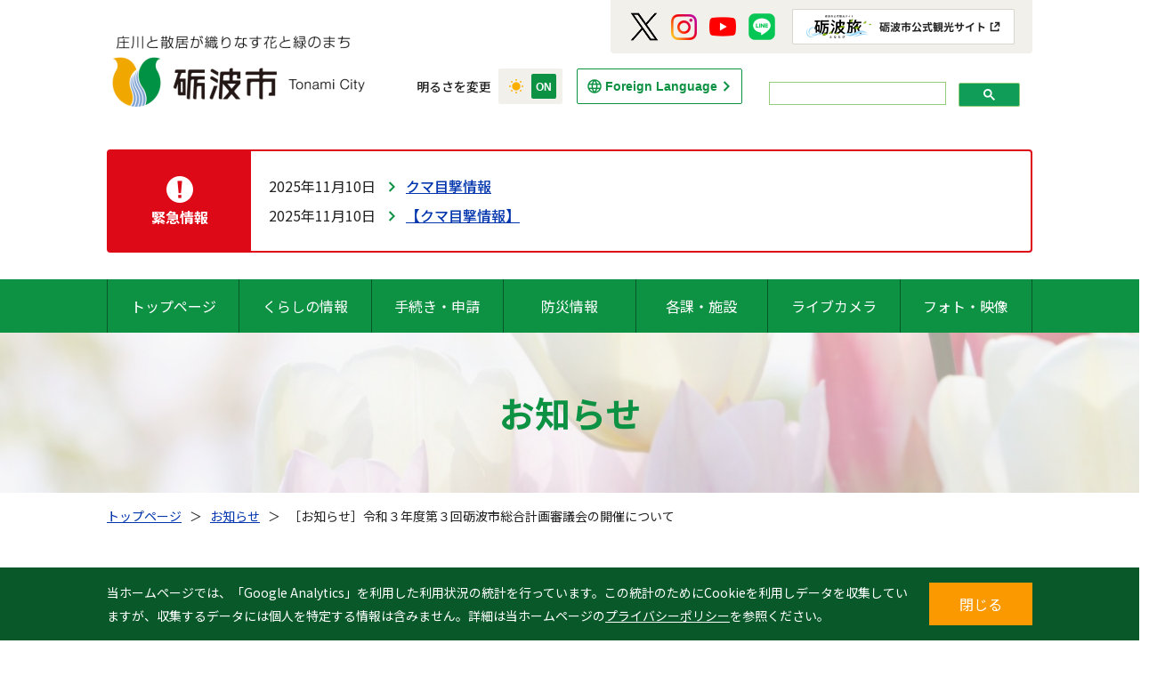

--- FILE ---
content_type: text/html; charset=UTF-8
request_url: https://www.city.tonami.lg.jp/info/35490p/
body_size: 12060
content:


<!-- -- ヘッダー --  -->


<!doctype html>
<html lang="ja">
<head>
  <meta charset="UTF-8">
  <!-- 
  <meta name="description" content="富山県砺波市のサイトです。"> -->

  <meta name="viewport" content="width=device-width, initial-scale=1">
  <script src="https://www.city.tonami.lg.jp/wp-content/themes/theme-tonamishi/assets/js/vendor/viewport-extra.min.js" charset="UTF-8"></script>
  <script>
    if (window.innerWidth <= 767) {
      new ViewportExtra(375);
    } else {
      new ViewportExtra(1080);
    }
  </script>

<!-- Google tag (gtag.js) -->
<script async src="https://www.googletagmanager.com/gtag/js?id=G-QTD8NM7RGD"></script>
<script>
  window.dataLayer = window.dataLayer || [];
  function gtag(){dataLayer.push(arguments);}
  gtag('js', new Date());

  gtag('config', 'G-QTD8NM7RGD');
</script>

  <meta name="format-detection" content="telephone=no">
  <meta name="msapplication-TileImage" content="https://www.city.tonami.lg.jp/wp-content/themes/theme-tonamishi/icon.png">
  <meta name="msapplication-TileColor" content="#0e9244">
  <meta name="theme-color" content="#0e9244">
  <link rel="apple-touch-icon" href="https://www.city.tonami.lg.jp/wp-content/themes/theme-tonamishi/icon.png">
  <link rel="icon" href="https://www.city.tonami.lg.jp/wp-content/themes/theme-tonamishi/favicon.ico">

  <!-- Noto Sans JP / Google Fonts -->
  <link href="https://fonts.googleapis.com/css2?family=Noto+Sans+JP:wght@100;300;400;500;700;900&display=swap" rel="stylesheet">

  <link rel="stylesheet" href="https://www.city.tonami.lg.jp/wp-content/themes/theme-tonamishi/assets/css/normalize.css">

  <!-- Slick -->
  <link rel="stylesheet" type="text/css" href="https://www.city.tonami.lg.jp/wp-content/themes/theme-tonamishi/assets/js/vendor/slick/slick.css">
  <link rel="stylesheet" type="text/css" href="https://www.city.tonami.lg.jp/wp-content/themes/theme-tonamishi/assets/js/vendor/slick/slick-theme.css">

  <link rel="stylesheet" href="https://www.city.tonami.lg.jp/wp-content/themes/theme-tonamishi/assets/css/main.css?ver=1.7">

  <!-- Page CSS -->
          <link rel="stylesheet" href="https://www.city.tonami.lg.jp/wp-content/themes/theme-tonamishi/assets/css/single.css">
    <link rel="stylesheet" href="https://www.city.tonami.lg.jp/wp-content/themes/theme-tonamishi/assets/css/content.css?ver=1.3">
        <style type="text/css">.grecaptcha-badge { visibility: hidden; }</style>
  
  
  <!-- 印刷CSS -->
          
  <link rel="stylesheet" href="https://www.city.tonami.lg.jp/wp-content/themes/theme-tonamishi/style.css">

  <script src="https://www.city.tonami.lg.jp/wp-content/themes/theme-tonamishi/assets/js/vendor/modernizr-3.11.2.min.js" defer charset="UTF-8"></script>
  <script src="https://www.city.tonami.lg.jp/wp-content/themes/theme-tonamishi/assets/js/vendor/jquery-3.3.1.min.js" defer charset="UTF-8"></script>
  <script src="https://www.city.tonami.lg.jp/wp-content/themes/theme-tonamishi/assets/js/vendor/picturefill-3.0.2.min.js" defer charset="UTF-8"></script>
  <script src="https://www.city.tonami.lg.jp/wp-content/themes/theme-tonamishi/assets/js/vendor/jquery-cookie/src/jquery.cookie.js" defer charset="UTF-8"></script>
  <script src="https://www.city.tonami.lg.jp/wp-content/themes/theme-tonamishi/assets/js/flexible.pagination.js" defer charset="UTF-8"></script>

  <script src="https://www.city.tonami.lg.jp/wp-content/themes/theme-tonamishi/assets/js/print-with-google-map.js" defer charset="UTF-8"></script>
  <link rel="stylesheet" href="https://www.city.tonami.lg.jp/wp-content/themes/theme-tonamishi/assets/css/print-with-google-map.css">

  <!-- Slick -->
  <script src="https://www.city.tonami.lg.jp/wp-content/themes/theme-tonamishi/assets/js/vendor/slick/slick.min.js" defer charset="UTF-8"></script>

  <script src="https://www.city.tonami.lg.jp/wp-content/themes/theme-tonamishi/assets/js/main.js?ver=1.6" defer charset="UTF-8"></script>

  <!-- Page Script -->
      
 <!-- Bing ウェブマスターツール認証 -->
  <meta name="msvalidate.01" content="C3BF919577F0FBA7F0CA9834C44CA17D" />

  <meta name='robots' content='index, follow, max-image-preview:large, max-snippet:-1, max-video-preview:-1' />

	<!-- This site is optimized with the Yoast SEO plugin v21.0 - https://yoast.com/wordpress/plugins/seo/ -->
	<title>［お知らせ］令和３年度第３回砺波市総合計画審議会の開催について - 砺波市役所</title>
	<link rel="canonical" href="https://www.city.tonami.lg.jp/info/35490p/" />
	<meta property="og:locale" content="ja_JP" />
	<meta property="og:type" content="article" />
	<meta property="og:title" content="［お知らせ］令和３年度第３回砺波市総合計画審議会の開催について - 砺波市役所" />
	<meta property="og:description" content="１　開催日時　　令和３年１１月２９日（月）　午後３時から ２　開催場所　　砺波市役所　３階　大ホール ３　審議内容　　・第２次砺波市総合計画後期計画（案）について ・砺波創生まちづくり”となみーてぃんぐ”参加者及び録画配..." />
	<meta property="og:url" content="https://www.city.tonami.lg.jp/info/35490p/" />
	<meta property="og:site_name" content="砺波市役所" />
	<meta property="article:modified_time" content="2022-02-21T14:48:28+00:00" />
	<meta name="twitter:card" content="summary_large_image" />
	<meta name="twitter:label1" content="推定読み取り時間" />
	<meta name="twitter:data1" content="1分" />
	<script type="application/ld+json" class="yoast-schema-graph">{"@context":"https://schema.org","@graph":[{"@type":"WebPage","@id":"https://www.city.tonami.lg.jp/info/35490p/","url":"https://www.city.tonami.lg.jp/info/35490p/","name":"［お知らせ］令和３年度第３回砺波市総合計画審議会の開催について - 砺波市役所","isPartOf":{"@id":"https://www.city.tonami.lg.jp/#website"},"datePublished":"2021-11-25T05:34:00+00:00","dateModified":"2022-02-21T14:48:28+00:00","breadcrumb":{"@id":"https://www.city.tonami.lg.jp/info/35490p/#breadcrumb"},"inLanguage":"ja","potentialAction":[{"@type":"ReadAction","target":["https://www.city.tonami.lg.jp/info/35490p/"]}]},{"@type":"BreadcrumbList","@id":"https://www.city.tonami.lg.jp/info/35490p/#breadcrumb","itemListElement":[{"@type":"ListItem","position":1,"name":"トップページ","item":"https://www.city.tonami.lg.jp/"},{"@type":"ListItem","position":2,"name":"お知らせ","item":"https://www.city.tonami.lg.jp/info/"},{"@type":"ListItem","position":3,"name":"［お知らせ］令和３年度第３回砺波市総合計画審議会の開催について"}]},{"@type":"WebSite","@id":"https://www.city.tonami.lg.jp/#website","url":"https://www.city.tonami.lg.jp/","name":"砺波市役所","description":"庄川と散居が織りなす花と緑のまち","publisher":{"@id":"https://www.city.tonami.lg.jp/#organization"},"potentialAction":[{"@type":"SearchAction","target":{"@type":"EntryPoint","urlTemplate":"https://www.city.tonami.lg.jp/?s={search_term_string}"},"query-input":"required name=search_term_string"}],"inLanguage":"ja"},{"@type":"Organization","@id":"https://www.city.tonami.lg.jp/#organization","name":"砺波市役所","url":"https://www.city.tonami.lg.jp/","logo":{"@type":"ImageObject","inLanguage":"ja","@id":"https://www.city.tonami.lg.jp/#/schema/logo/image/","url":"https://www.city.tonami.lg.jp/wp-content/uploads/img_default.jpg","contentUrl":"https://www.city.tonami.lg.jp/wp-content/uploads/img_default.jpg","width":2000,"height":1480,"caption":"砺波市役所"},"image":{"@id":"https://www.city.tonami.lg.jp/#/schema/logo/image/"}}]}</script>
	<!-- / Yoast SEO plugin. -->


<script type="text/javascript">
window._wpemojiSettings = {"baseUrl":"https:\/\/s.w.org\/images\/core\/emoji\/14.0.0\/72x72\/","ext":".png","svgUrl":"https:\/\/s.w.org\/images\/core\/emoji\/14.0.0\/svg\/","svgExt":".svg","source":{"concatemoji":"https:\/\/www.city.tonami.lg.jp\/wp-includes\/js\/wp-emoji-release.min.js?ver=6.2.8"}};
/*! This file is auto-generated */
!function(e,a,t){var n,r,o,i=a.createElement("canvas"),p=i.getContext&&i.getContext("2d");function s(e,t){p.clearRect(0,0,i.width,i.height),p.fillText(e,0,0);e=i.toDataURL();return p.clearRect(0,0,i.width,i.height),p.fillText(t,0,0),e===i.toDataURL()}function c(e){var t=a.createElement("script");t.src=e,t.defer=t.type="text/javascript",a.getElementsByTagName("head")[0].appendChild(t)}for(o=Array("flag","emoji"),t.supports={everything:!0,everythingExceptFlag:!0},r=0;r<o.length;r++)t.supports[o[r]]=function(e){if(p&&p.fillText)switch(p.textBaseline="top",p.font="600 32px Arial",e){case"flag":return s("\ud83c\udff3\ufe0f\u200d\u26a7\ufe0f","\ud83c\udff3\ufe0f\u200b\u26a7\ufe0f")?!1:!s("\ud83c\uddfa\ud83c\uddf3","\ud83c\uddfa\u200b\ud83c\uddf3")&&!s("\ud83c\udff4\udb40\udc67\udb40\udc62\udb40\udc65\udb40\udc6e\udb40\udc67\udb40\udc7f","\ud83c\udff4\u200b\udb40\udc67\u200b\udb40\udc62\u200b\udb40\udc65\u200b\udb40\udc6e\u200b\udb40\udc67\u200b\udb40\udc7f");case"emoji":return!s("\ud83e\udef1\ud83c\udffb\u200d\ud83e\udef2\ud83c\udfff","\ud83e\udef1\ud83c\udffb\u200b\ud83e\udef2\ud83c\udfff")}return!1}(o[r]),t.supports.everything=t.supports.everything&&t.supports[o[r]],"flag"!==o[r]&&(t.supports.everythingExceptFlag=t.supports.everythingExceptFlag&&t.supports[o[r]]);t.supports.everythingExceptFlag=t.supports.everythingExceptFlag&&!t.supports.flag,t.DOMReady=!1,t.readyCallback=function(){t.DOMReady=!0},t.supports.everything||(n=function(){t.readyCallback()},a.addEventListener?(a.addEventListener("DOMContentLoaded",n,!1),e.addEventListener("load",n,!1)):(e.attachEvent("onload",n),a.attachEvent("onreadystatechange",function(){"complete"===a.readyState&&t.readyCallback()})),(e=t.source||{}).concatemoji?c(e.concatemoji):e.wpemoji&&e.twemoji&&(c(e.twemoji),c(e.wpemoji)))}(window,document,window._wpemojiSettings);
</script>
<style type="text/css">
img.wp-smiley,
img.emoji {
	display: inline !important;
	border: none !important;
	box-shadow: none !important;
	height: 1em !important;
	width: 1em !important;
	margin: 0 0.07em !important;
	vertical-align: -0.1em !important;
	background: none !important;
	padding: 0 !important;
}
</style>
	<link rel='stylesheet' id='wp-block-library-css' href='https://www.city.tonami.lg.jp/wp-includes/css/dist/block-library/style.min.css?ver=6.2.8' type='text/css' media='all' />
<link rel='stylesheet' id='classic-theme-styles-css' href='https://www.city.tonami.lg.jp/wp-includes/css/classic-themes.min.css?ver=6.2.8' type='text/css' media='all' />
<style id='global-styles-inline-css' type='text/css'>
body{--wp--preset--color--black: #000000;--wp--preset--color--cyan-bluish-gray: #abb8c3;--wp--preset--color--white: #ffffff;--wp--preset--color--pale-pink: #f78da7;--wp--preset--color--vivid-red: #cf2e2e;--wp--preset--color--luminous-vivid-orange: #ff6900;--wp--preset--color--luminous-vivid-amber: #fcb900;--wp--preset--color--light-green-cyan: #7bdcb5;--wp--preset--color--vivid-green-cyan: #00d084;--wp--preset--color--pale-cyan-blue: #8ed1fc;--wp--preset--color--vivid-cyan-blue: #0693e3;--wp--preset--color--vivid-purple: #9b51e0;--wp--preset--gradient--vivid-cyan-blue-to-vivid-purple: linear-gradient(135deg,rgba(6,147,227,1) 0%,rgb(155,81,224) 100%);--wp--preset--gradient--light-green-cyan-to-vivid-green-cyan: linear-gradient(135deg,rgb(122,220,180) 0%,rgb(0,208,130) 100%);--wp--preset--gradient--luminous-vivid-amber-to-luminous-vivid-orange: linear-gradient(135deg,rgba(252,185,0,1) 0%,rgba(255,105,0,1) 100%);--wp--preset--gradient--luminous-vivid-orange-to-vivid-red: linear-gradient(135deg,rgba(255,105,0,1) 0%,rgb(207,46,46) 100%);--wp--preset--gradient--very-light-gray-to-cyan-bluish-gray: linear-gradient(135deg,rgb(238,238,238) 0%,rgb(169,184,195) 100%);--wp--preset--gradient--cool-to-warm-spectrum: linear-gradient(135deg,rgb(74,234,220) 0%,rgb(151,120,209) 20%,rgb(207,42,186) 40%,rgb(238,44,130) 60%,rgb(251,105,98) 80%,rgb(254,248,76) 100%);--wp--preset--gradient--blush-light-purple: linear-gradient(135deg,rgb(255,206,236) 0%,rgb(152,150,240) 100%);--wp--preset--gradient--blush-bordeaux: linear-gradient(135deg,rgb(254,205,165) 0%,rgb(254,45,45) 50%,rgb(107,0,62) 100%);--wp--preset--gradient--luminous-dusk: linear-gradient(135deg,rgb(255,203,112) 0%,rgb(199,81,192) 50%,rgb(65,88,208) 100%);--wp--preset--gradient--pale-ocean: linear-gradient(135deg,rgb(255,245,203) 0%,rgb(182,227,212) 50%,rgb(51,167,181) 100%);--wp--preset--gradient--electric-grass: linear-gradient(135deg,rgb(202,248,128) 0%,rgb(113,206,126) 100%);--wp--preset--gradient--midnight: linear-gradient(135deg,rgb(2,3,129) 0%,rgb(40,116,252) 100%);--wp--preset--duotone--dark-grayscale: url('#wp-duotone-dark-grayscale');--wp--preset--duotone--grayscale: url('#wp-duotone-grayscale');--wp--preset--duotone--purple-yellow: url('#wp-duotone-purple-yellow');--wp--preset--duotone--blue-red: url('#wp-duotone-blue-red');--wp--preset--duotone--midnight: url('#wp-duotone-midnight');--wp--preset--duotone--magenta-yellow: url('#wp-duotone-magenta-yellow');--wp--preset--duotone--purple-green: url('#wp-duotone-purple-green');--wp--preset--duotone--blue-orange: url('#wp-duotone-blue-orange');--wp--preset--font-size--small: 13px;--wp--preset--font-size--medium: 20px;--wp--preset--font-size--large: 36px;--wp--preset--font-size--x-large: 42px;--wp--preset--spacing--20: 0.44rem;--wp--preset--spacing--30: 0.67rem;--wp--preset--spacing--40: 1rem;--wp--preset--spacing--50: 1.5rem;--wp--preset--spacing--60: 2.25rem;--wp--preset--spacing--70: 3.38rem;--wp--preset--spacing--80: 5.06rem;--wp--preset--shadow--natural: 6px 6px 9px rgba(0, 0, 0, 0.2);--wp--preset--shadow--deep: 12px 12px 50px rgba(0, 0, 0, 0.4);--wp--preset--shadow--sharp: 6px 6px 0px rgba(0, 0, 0, 0.2);--wp--preset--shadow--outlined: 6px 6px 0px -3px rgba(255, 255, 255, 1), 6px 6px rgba(0, 0, 0, 1);--wp--preset--shadow--crisp: 6px 6px 0px rgba(0, 0, 0, 1);}:where(.is-layout-flex){gap: 0.5em;}body .is-layout-flow > .alignleft{float: left;margin-inline-start: 0;margin-inline-end: 2em;}body .is-layout-flow > .alignright{float: right;margin-inline-start: 2em;margin-inline-end: 0;}body .is-layout-flow > .aligncenter{margin-left: auto !important;margin-right: auto !important;}body .is-layout-constrained > .alignleft{float: left;margin-inline-start: 0;margin-inline-end: 2em;}body .is-layout-constrained > .alignright{float: right;margin-inline-start: 2em;margin-inline-end: 0;}body .is-layout-constrained > .aligncenter{margin-left: auto !important;margin-right: auto !important;}body .is-layout-constrained > :where(:not(.alignleft):not(.alignright):not(.alignfull)){max-width: var(--wp--style--global--content-size);margin-left: auto !important;margin-right: auto !important;}body .is-layout-constrained > .alignwide{max-width: var(--wp--style--global--wide-size);}body .is-layout-flex{display: flex;}body .is-layout-flex{flex-wrap: wrap;align-items: center;}body .is-layout-flex > *{margin: 0;}:where(.wp-block-columns.is-layout-flex){gap: 2em;}.has-black-color{color: var(--wp--preset--color--black) !important;}.has-cyan-bluish-gray-color{color: var(--wp--preset--color--cyan-bluish-gray) !important;}.has-white-color{color: var(--wp--preset--color--white) !important;}.has-pale-pink-color{color: var(--wp--preset--color--pale-pink) !important;}.has-vivid-red-color{color: var(--wp--preset--color--vivid-red) !important;}.has-luminous-vivid-orange-color{color: var(--wp--preset--color--luminous-vivid-orange) !important;}.has-luminous-vivid-amber-color{color: var(--wp--preset--color--luminous-vivid-amber) !important;}.has-light-green-cyan-color{color: var(--wp--preset--color--light-green-cyan) !important;}.has-vivid-green-cyan-color{color: var(--wp--preset--color--vivid-green-cyan) !important;}.has-pale-cyan-blue-color{color: var(--wp--preset--color--pale-cyan-blue) !important;}.has-vivid-cyan-blue-color{color: var(--wp--preset--color--vivid-cyan-blue) !important;}.has-vivid-purple-color{color: var(--wp--preset--color--vivid-purple) !important;}.has-black-background-color{background-color: var(--wp--preset--color--black) !important;}.has-cyan-bluish-gray-background-color{background-color: var(--wp--preset--color--cyan-bluish-gray) !important;}.has-white-background-color{background-color: var(--wp--preset--color--white) !important;}.has-pale-pink-background-color{background-color: var(--wp--preset--color--pale-pink) !important;}.has-vivid-red-background-color{background-color: var(--wp--preset--color--vivid-red) !important;}.has-luminous-vivid-orange-background-color{background-color: var(--wp--preset--color--luminous-vivid-orange) !important;}.has-luminous-vivid-amber-background-color{background-color: var(--wp--preset--color--luminous-vivid-amber) !important;}.has-light-green-cyan-background-color{background-color: var(--wp--preset--color--light-green-cyan) !important;}.has-vivid-green-cyan-background-color{background-color: var(--wp--preset--color--vivid-green-cyan) !important;}.has-pale-cyan-blue-background-color{background-color: var(--wp--preset--color--pale-cyan-blue) !important;}.has-vivid-cyan-blue-background-color{background-color: var(--wp--preset--color--vivid-cyan-blue) !important;}.has-vivid-purple-background-color{background-color: var(--wp--preset--color--vivid-purple) !important;}.has-black-border-color{border-color: var(--wp--preset--color--black) !important;}.has-cyan-bluish-gray-border-color{border-color: var(--wp--preset--color--cyan-bluish-gray) !important;}.has-white-border-color{border-color: var(--wp--preset--color--white) !important;}.has-pale-pink-border-color{border-color: var(--wp--preset--color--pale-pink) !important;}.has-vivid-red-border-color{border-color: var(--wp--preset--color--vivid-red) !important;}.has-luminous-vivid-orange-border-color{border-color: var(--wp--preset--color--luminous-vivid-orange) !important;}.has-luminous-vivid-amber-border-color{border-color: var(--wp--preset--color--luminous-vivid-amber) !important;}.has-light-green-cyan-border-color{border-color: var(--wp--preset--color--light-green-cyan) !important;}.has-vivid-green-cyan-border-color{border-color: var(--wp--preset--color--vivid-green-cyan) !important;}.has-pale-cyan-blue-border-color{border-color: var(--wp--preset--color--pale-cyan-blue) !important;}.has-vivid-cyan-blue-border-color{border-color: var(--wp--preset--color--vivid-cyan-blue) !important;}.has-vivid-purple-border-color{border-color: var(--wp--preset--color--vivid-purple) !important;}.has-vivid-cyan-blue-to-vivid-purple-gradient-background{background: var(--wp--preset--gradient--vivid-cyan-blue-to-vivid-purple) !important;}.has-light-green-cyan-to-vivid-green-cyan-gradient-background{background: var(--wp--preset--gradient--light-green-cyan-to-vivid-green-cyan) !important;}.has-luminous-vivid-amber-to-luminous-vivid-orange-gradient-background{background: var(--wp--preset--gradient--luminous-vivid-amber-to-luminous-vivid-orange) !important;}.has-luminous-vivid-orange-to-vivid-red-gradient-background{background: var(--wp--preset--gradient--luminous-vivid-orange-to-vivid-red) !important;}.has-very-light-gray-to-cyan-bluish-gray-gradient-background{background: var(--wp--preset--gradient--very-light-gray-to-cyan-bluish-gray) !important;}.has-cool-to-warm-spectrum-gradient-background{background: var(--wp--preset--gradient--cool-to-warm-spectrum) !important;}.has-blush-light-purple-gradient-background{background: var(--wp--preset--gradient--blush-light-purple) !important;}.has-blush-bordeaux-gradient-background{background: var(--wp--preset--gradient--blush-bordeaux) !important;}.has-luminous-dusk-gradient-background{background: var(--wp--preset--gradient--luminous-dusk) !important;}.has-pale-ocean-gradient-background{background: var(--wp--preset--gradient--pale-ocean) !important;}.has-electric-grass-gradient-background{background: var(--wp--preset--gradient--electric-grass) !important;}.has-midnight-gradient-background{background: var(--wp--preset--gradient--midnight) !important;}.has-small-font-size{font-size: var(--wp--preset--font-size--small) !important;}.has-medium-font-size{font-size: var(--wp--preset--font-size--medium) !important;}.has-large-font-size{font-size: var(--wp--preset--font-size--large) !important;}.has-x-large-font-size{font-size: var(--wp--preset--font-size--x-large) !important;}
.wp-block-navigation a:where(:not(.wp-element-button)){color: inherit;}
:where(.wp-block-columns.is-layout-flex){gap: 2em;}
.wp-block-pullquote{font-size: 1.5em;line-height: 1.6;}
</style>
<link rel='stylesheet' id='contact-form-7-css' href='https://www.city.tonami.lg.jp/wp-content/plugins/contact-form-7/includes/css/styles.css?ver=5.8' type='text/css' media='all' />
<link rel='stylesheet' id='UserAccessManagerLoginForm-css' href='https://www.city.tonami.lg.jp/wp-content/plugins/user-access-manager/assets/css/uamLoginForm.css?ver=2.2.22' type='text/css' media='screen' />
<link rel="https://api.w.org/" href="https://www.city.tonami.lg.jp/wp-json/" /><link rel="alternate" type="application/json" href="https://www.city.tonami.lg.jp/wp-json/wp/v2/info/35490" /><link rel="EditURI" type="application/rsd+xml" title="RSD" href="https://www.city.tonami.lg.jp/xmlrpc.php?rsd" />
<link rel="wlwmanifest" type="application/wlwmanifest+xml" href="https://www.city.tonami.lg.jp/wp-includes/wlwmanifest.xml" />
<meta name="generator" content="WordPress 6.2.8" />
<link rel='shortlink' href='https://www.city.tonami.lg.jp/?p=35490' />
<link rel="alternate" type="application/json+oembed" href="https://www.city.tonami.lg.jp/wp-json/oembed/1.0/embed?url=https%3A%2F%2Fwww.city.tonami.lg.jp%2Finfo%2F35490p%2F" />
<link rel="alternate" type="text/xml+oembed" href="https://www.city.tonami.lg.jp/wp-json/oembed/1.0/embed?url=https%3A%2F%2Fwww.city.tonami.lg.jp%2Finfo%2F35490p%2F&#038;format=xml" />
</head>
<body class="info-template-default single single-info postid-35490">
  <!-- 'body-hide' -->
  <script>
    const isDarkTheme = () => {
      if ((document.cookie.match('(^|; )mode=([^;]*)') || 0)[2] === 'dark') {
          return true;
      } else {
        return false;
      }
    }

    if (isDarkTheme()) {
      document.body.className += ' dark-theme';
    }

    document.addEventListener('DOMContentLoaded', (event) => {
      if (isDarkTheme()) {
        const modeButton = document.querySelector('#toggle_mode');
        modeButton.checked = true;
      }
    });
  </script>

  <!--[if lte IE 10]>
  <div class="guidanceBrowserUpgrade"><p>※ご利用中のブラウザはサポートされていません。ページを正しく表示するために&nbsp;<a href="https://browsehappy.com/" target="_blank" rel="noopener noreferrer">ブラウザを更新</a>&nbsp;してください。</p></div><![endif]-->

  <!-- -- サイトヘッダー -- -->
  

<!-- -- コンテンツ --  -->
<header class="header">
  <div class="header_top">
    <div class="header_top_navigation">
      <h1 class="header_top_navigation_logo"><a href="https://www.city.tonami.lg.jp" class="header_top_navigation_logo_inner"><img src="https://www.city.tonami.lg.jp/wp-content/themes/theme-tonamishi/assets/img/common/img_tonami-logo.png" alt="庄川と散居がおりなす花と緑のまち 砺波市"></a></h1>
      <button type="button" value="menu" class="header_top_navigation_menuButton js_menuButton">Menu</button><!--  js_menuButton-active -->
    </div>

    <div class="header_top_print">
      <p class="header_top_print_text">更新日時：2021年11月25日 00時00分</p>
      <a href="javascript:void(0)" onclick="printWithGoogleMap();return false;" class="header_top_print_button">印刷する</a>
    </div>

    <div class="header_top_option">
      <div class="header_top_option_mode">
        明るさを変更
        <div class="header_top_option_mode_item">
          <input type="checkbox" value="mode" id="toggle_mode" name="toggle_mode" class="header_top_option_mode_item_input">
          <label for="toggle_mode" class="header_top_option_mode_item_label">
            <div class="header_top_option_mode_item_box"></div>
          </label>
        </div>
      </div>

      <a href="https://www.city.tonami.lg.jp/trans/" class="header_top_option_fg">Foreign Language</a>

      <!-- ========== 検索フォーム ==================================================================================================== -->
      <!--  -->

      <!-- Googleカスタム検索 -->
      <div class="header_top_option_search">
        <!-- テスト環境-->
        <!-- <script async src="https://cse.google.com/cse.js?cx=65a64f1b694e2420c"></script>
        <div class="gcse-search"></div> -->
        <!-- 本番環境 -->
        <script async src="https://cse.google.com/cse.js?cx=e35a04d0bb08246a7">
        </script>
        <div class="gcse-search"></div>
      </div>

      <!-- ========== 検索フォーム ==================================================================================================== -->

      <div class="header_top_option_social">
        <a href="https://twitter.com/tonami_city" target="_blank" class="header_top_option_social_item"><img src="https://www.city.tonami.lg.jp/wp-content/themes/theme-tonamishi/assets/img/common/icon_sns_twitter.png" alt="Twitter"></a>
        <a href="https://www.instagram.com/tonami_city/" target="_blank" class="header_top_option_social_item"><img src="https://www.city.tonami.lg.jp/wp-content/themes/theme-tonamishi/assets/img/common/icon_sns_instagram.png" alt="Instagram"></a>
        <a href="https://www.youtube.com/channel/UCLFC-78vp-iAjZmY07jIP-A" target="_blank" class="header_top_option_social_item"><img src="https://www.city.tonami.lg.jp/wp-content/themes/theme-tonamishi/assets/img/common/icon_sns_youtube.png" alt="Youtube"></a>
        <a href="https://page.line.me/251hnwzn?openQrModal=true" target="_blank" class="header_top_option_social_item"><img src="https://www.city.tonami.lg.jp/wp-content/themes/theme-tonamishi/assets/img/common/icon_sns_line.png" alt="LINE"></a>
        <a href="https://www.city.tonami.lg.jp/kanko/" target="_blank" class="header_top_option_social_item header_top_option_social_item-banner"><img src="https://www.city.tonami.lg.jp/wp-content/themes/theme-tonamishi/assets/img/common/img_tonatabi-banner.png" alt="砺波旅"></a>
      </div>
    </div>
  </div>

  <!-- ========== 重要なお知らせ ==================================================================================================== -->
  

<!-- -- コンテンツ --  -->
<div class="alert">
            <div class="alert_title">
              <h2 class="alert_title_text">緊急情報</h2>
            </div>

            <div class="alert_content">
              <ul class="alert_content_list"><li class="alert_content_list_item"><a href="https://www.city.tonami.lg.jp/jalert/84264p/"><time datetime="2025-11-10" class="alert_content_list_item_date">2025年11月10日</time><span class="alert_content_list_item_text">クマ目撃情報</span></a></li><li class="alert_content_list_item"><a href="https://www.city.tonami.lg.jp/jalert/84258p/"><time datetime="2025-11-10" class="alert_content_list_item_date">2025年11月10日</time><span class="alert_content_list_item_text">【クマ目撃情報】</span></a></li></ul>
        </div>
      </div><!-- -- // コンテンツ --  -->  <!-- ========== // 重要なお知らせ ==================================================================================================== -->

  <div class="header_bottom js_menu">
    <div class="header_bottom_menu">
      <nav class="header_bottom_menu_navigation">
        <ul class="header_bottom_menu_navigation_list">
          <li class="header_bottom_menu_navigation_list_item"><a href="https://www.city.tonami.lg.jp">トップページ</a></li>
          <li id="js_subMenu-01" class="header_bottom_menu_navigation_list_item js_subMenu">
            <a href="https://www.city.tonami.lg.jp/life/">くらしの情報</a>
            <div id="js_subMenu_child-01" class="pageNavigationPC js_subMenu js_subMenu_child">
              <div class="pageNavigationPC_inner">
                <a href="https://www.city.tonami.lg.jp/life/#anchor-news" class="pageNavigationPC_item">お知らせ</a>
                <a href="https://www.city.tonami.lg.jp/life/#anchor-event" class="pageNavigationPC_item">行事・イベント</a>
                <a href="https://www.city.tonami.lg.jp/life/#anchor-faq" class="pageNavigationPC_item">よくある質問</a>
                <a href="https://www.city.tonami.lg.jp/life/#anchor-search" class="pageNavigationPC_item">カテゴリーから探す</a>
              </div>
            </div>
          </li>
          <li id="js_subMenu-01" class="header_bottom_menu_navigation_list_item js_subMenu">
            <a href="https://www.city.tonami.lg.jp/service/">手続き・申請</a>
            <div id="js_subMenu_child-01" class="pageNavigationPC js_subMenu js_subMenu_child">
              <div class="pageNavigationPC_inner">
                <a href="https://www.city.tonami.lg.jp/service/#application" class="pageNavigationPC_item">手続き・申請</a>
                <a href="https://www.city.tonami.lg.jp/download/" class="pageNavigationPC_item">申請書ダウンロード</a>
              </div>
            </div>
          </li>

          <!-- <li class="header_bottom_menu_navigation_list_item"><a href="https://www.city.tonami.lg.jp/service/">手続き・申請</a></li> -->
          <li class="header_bottom_menu_navigation_list_item"><a href="https://www.city.tonami.lg.jp/emergency/">防災情報</a></li>
          <!-- <li class="header_bottom_menu_navigation_list_item"><a href="https://www.city.tonami.lg.jp/section/">各課・施設</a></li> -->
          <li id="js_subMenu-01" class="header_bottom_menu_navigation_list_item js_subMenu">
            <a href="https://www.city.tonami.lg.jp/section/">各課・施設</a>
            <div id="js_subMenu_child-01" class="pageNavigationPC js_subMenu js_subMenu_child">
              <div class="pageNavigationPC_inner">
                <a href="https://www.city.tonami.lg.jp/section/" class="pageNavigationPC_item">各課・施設</a>
                <a href="https://www.city.tonami.lg.jp/parliament/" class="pageNavigationPC_item">市議会</a>
              </div>
            </div>
          </li>
          <li class="header_bottom_menu_navigation_list_item"><a href="https://www.city.tonami.lg.jp/livecam/">ライブカメラ</a></li>
          <li class="header_bottom_menu_navigation_list_item"><a href="https://www.city.tonami.lg.jp/photop/">フォト・映像</a></li>
        </ul>
      </nav>

      <div class="header_bottom_menu_social">
        <a href="https://twitter.com/tonami_city" target="_blank" class="header_bottom_menu_social_item"><img src="https://www.city.tonami.lg.jp/wp-content/themes/theme-tonamishi/assets/img/common/icon_sns_twitter.png" alt="Twitter"></a>
        <a href="https://www.instagram.com/tonami_city/" target="_blank" class="header_bottom_menu_social_item"><img src="https://www.city.tonami.lg.jp/wp-content/themes/theme-tonamishi/assets/img/common/icon_sns_instagram.png" alt="Instagram"></a>
        <a href="https://www.youtube.com/channel/UCLFC-78vp-iAjZmY07jIP-A" target="_blank" class="header_bottom_menu_social_item"><img src="https://www.city.tonami.lg.jp/wp-content/themes/theme-tonamishi/assets/img/common/icon_sns_youtube.png" alt="Youtube"></a>
        <a href="https://page.line.me/251hnwzn?openQrModal=true" target="_blank" class="header_bottom_menu_social_item"><img src="https://www.city.tonami.lg.jp/wp-content/themes/theme-tonamishi/assets/img/common/icon_sns_line.png" alt="LINE"></a>
        <a href="https://www.city.tonami.lg.jp/kanko/" target="_blank" class="header_bottom_menu_social_item header_bottom_menu_social_item-banner"><img src="https://www.city.tonami.lg.jp/wp-content/themes/theme-tonamishi/assets/img/common/sp/img_tonatabi-banner.png" alt="砺波旅"></a>
      </div>
    </div>
  </div>
</header>
<!-- -- // コンテンツ --  -->

<!-- -- コンテンツ --  -->
<main>
  <div class="keyvisual">
    <div class="keyvisual_title">お知らせ</div>
  </div>

  <div id="yoast-breadcrumbs" class="breadcrumbs"><div class="breadcrumbs_inner"><span><span><a href="https://www.city.tonami.lg.jp/">トップページ</a></span>   ＞   <span><a href="https://www.city.tonami.lg.jp/info/">お知らせ</a></span>   ＞   <span class="breadcrumb_last" aria-current="page">［お知らせ］令和３年度第３回砺波市総合計画審議会の開催について</span></span></div></div>
  <div class="pageContentArea">
    <div class="pageContent pageContent-single-wp">
                  <div class="pageContent_inner">
                    <div class="pageContent_header">
                      <h1>［お知らせ］令和３年度第３回砺波市総合計画審議会の開催について</h1>
                      <div class="pageContent_header_information">
                        <span class="pageContent_header_information_date">公開日時：2021年11月25日 14時34分</span>

<!-- -- コンテンツ --  -->
<a href="https://www.city.tonami.lg.jp/info/35490p/?print=page" target="_blank" rel="noreferrer" class="pageContent_header_information_printButton">このページを印刷する</a>
<!-- -- // コンテンツ --  --></div>
                    </div>
                  </div>
                </div>

<!-- -- コンテンツ --  -->
<div class="pageContent">
  <div class="pageContent_inner">
    <div class="pageExcerpt">
      <p><p>第２次砺波市総合計画の推進と、令和４年度からの後期計画の策定にあたり、総合計画に関し知識経験を有する方々からご意見を求めるため、砺波市総合計画審議会を開催します。<br />
※今回の開催は本年度３回目の開催となります。</p>
</p>
    </div>
  </div>
</div>
<!-- -- // コンテンツ --  -->

<!-- -- コンテンツ --  -->
<!-- -- // コンテンツ --  --><div class="pageContent pageContent-single-wp">
                  <div class="pageContent_inner"><p>１　開催日時　　令和３年１１月２９日（月）　午後３時から<br />
２　開催場所　　砺波市役所　３階　大ホール<br />
３　審議内容　　・第２次砺波市総合計画後期計画（案）について<br />
・砺波創生まちづくり”となみーてぃんぐ”参加者及び録画配信視聴者<br />
からのご意見・ご提案の要旨について<br />
・今後のスケジュールについて<br />
４　答申</p>
</div>
                </div>
    <!-- -- 写真 --  -->
    

<!-- -- コンテンツ --  -->
<!-- -- // コンテンツ --  -->    <!-- -- // 写真 --  -->

    <!-- -- 地図表示 --  -->
    

<!-- -- コンテンツ --  -->
<!-- -- // コンテンツ --  -->    <!-- -- // 地図表示 --  -->

    <!-- -- 問い合わせ先 --  -->
    

<!-- -- コンテンツ --  -->



<div class="pageContent">
  <div class="pageContent_inner">
    <div class="pageBox">
      <h3 class="pageBox_header pageBox_header-icon pageBox_header-icon-contact">お問い合わせ</h3>
      <div class="pageBox_content">
        <dl class="pageBox_content_table">
                    <div class="pageBox_content_table_inner">
            <dt class="pageBox_content_table_title">問い合わせ先</dt>
            <dd class="pageBox_content_table_content">企画政策課</dd>
          </div>
                                                            <div class="pageBox_content_table_inner">
            <dt class="pageBox_content_table_title">電話番号</dt>
            <dd class="pageBox_content_table_content">0763-33-1145</dd>
          </div>
                                        <div class="pageBox_content_table_inner">
            <dt class="pageBox_content_table_title">FAX番号</dt>
            <dd class="pageBox_content_table_content">0763-33-5325</dd>
          </div>
                                                                              </dl>
      </div>
    </div>
  </div>
</div>
<!-- -- // コンテンツ --  -->    <!-- -- // 問い合わせ先 --  -->

    <!-- -- 関連リンク --  -->
    

<!-- -- コンテンツ --  -->
<!-- -- // コンテンツ --  -->    <!-- -- // 関連リンク --  -->

    <!-- -- 関連ファイル --  -->
    

<!-- -- コンテンツ --  -->
<!-- -- // コンテンツ --  -->
    <!-- -- // 関連ファイル --  -->

    <!-- -- ジャンル（カテゴリー） --  -->
    

<!-- -- コンテンツ --  -->
<div class="pageContent">
            <div class="pageContent_inner">
              <div class="pageBox">
                <h3 class="pageBox_header pageBox_header-icon pageBox_header-icon-category">カテゴリー</h3>
                <div class="pageBox_content"><div class="pageBox_content_category">
                            <div class="pageBox_content_category_title">まちづくり</div><div class="pageBox_content_category_content"><a href="https://www.city.tonami.lg.jp/genre/1476975307/" class="pageBox_content_category_content_item">総合計画</a></div></div></div>
              </div>
            </div>
          </div><!-- -- // コンテンツ --  -->    <!-- -- // ジャンル（カテゴリー） --  -->

    <!-- -- 情報発信元 --  -->
    

<!-- -- コンテンツ --  -->
  <div class="pageContent">
    <div class="pageContent_inner">
      <div class="pageBox">
        <h3 class="pageBox_header pageBox_header-icon pageBox_header-icon-contact">情報発信元</h3>
        <div class="pageBox_content">

                      <h4 class="pageLinkListTitle dropdown">企画政策課</h4>
          
          <dl class="pageBox_content_table ct-dropdown">
                          <div class="pageBox_content_table_inner">
                <dt class="pageBox_content_table_title">郵便番号</dt>
                <dd class="pageBox_content_table_content">939-1398</dd>
              </div>
                                      <div class="pageBox_content_table_inner">
                <dt class="pageBox_content_table_title">住所</dt>
                <dd class="pageBox_content_table_content">富山県砺波市栄町7番3号</dd>
              </div>
                        <!-- 庁舎案内図を表示する課の場合は住所２がなくても表示する -->
                          <div class="pageBox_content_table_inner">
                <dt class="pageBox_content_table_title">住所2</dt>
                <dd class="pageBox_content_table_content">
                  本庁２階                                      <a class="office_map_link_information" href="https://www.city.tonami.lg.jp/wp-content/themes/theme-tonamishi/assets/img/common/office_map.pdf" target="_blank">庁舎案内図</a>
                                  </dd>
              </div>
                                      <div class="pageBox_content_table_inner">
                <dt class="pageBox_content_table_title">電話番号</dt>
                <dd class="pageBox_content_table_content">0763-33-1145</dd>
              </div>
                                                  <div class="pageBox_content_table_inner">
                <dt class="pageBox_content_table_title">FAX番号</dt>
                <dd class="pageBox_content_table_content">0763-33-5325</dd>
              </div>
                                                                                                                                                                                                                                                          </dl>
        </div>
      </div>
    </div>
  </div>
<!-- -- // コンテンツ --  -->    <!-- -- // 情報発信元 --  -->
  </div>
</main>
<!-- -- // コンテンツ --  -->


<!-- -- フッター -- -->


<!-- -- サイトフッター -- -->


<!-- -- コンテンツ --  -->
<footer class="footer">
  <!-- Cookie同意 -->
  <div class="sitecookie">
    <div class="sitecookie_inner">
      <div class="sitecookie_text">当ホームページでは、「Google Analytics」を利用した利用状況の統計を行っています。この統計のためにCookieを利用しデータを収集していますが、収集するデータには個人を特定する情報は含みません。詳細は当ホームページの<a href="https://www.city.tonami.lg.jp/static/#privacypolicy" target="_blank">プライバシーポリシー</a>を参照ください。</div>
      <button id="sitecookie_btn" name="sitecookie_btn" class="sitecookie_btn" value="agree">閉じる</button>
    </div>
  </div>

  <div class="footer_banner">
    <div class="footer_banner_inner">
      <a href="#" class="footer_pageTop">ページの<br>先頭に戻る</a>

      <a href="https://www.city.tonami.lg.jp/service/2265p/" class="footer_banner_guide">
        <picture>
          <source media="(min-width: 768px)" srcset="https://www.city.tonami.lg.jp/wp-content/themes/theme-tonamishi/assets/img/common/banner/bnr_koukoku-pc.png">
          <source media="(max-width: 767px)" srcset="https://www.city.tonami.lg.jp/wp-content/themes/theme-tonamishi/assets/img/common/banner/bnr_koukoku-sp.png">
          <img src="https://www.city.tonami.lg.jp/wp-content/themes/theme-tonamishi/assets/img/common/banner/bnr_koukoku-pc.png" alt="広告バナーについて" class="footer_banner_guide_image">
        </picture>
      </a>

      <!-- ========== 広告バナー ========================================================================================== -->
      <div class="footer_banner_list">
        <a href="https://www.nesic.co.jp/" target="_blank" class="footer_banner_list_item"><img src="https://www.city.tonami.lg.jp/wp-content/uploads/bn_ad_4.png" alt="NECネッツエスアイ"></a><a href="https://www.tst.ne.jp/" target="_blank" class="footer_banner_list_item"><img src="https://www.city.tonami.lg.jp/wp-content/uploads/20250311-砺波市バナー.jpg" alt="となみ衛生通信テレビ"></a><a href="https://www.tonamikogyo.co.jp/" target="_blank" class="footer_banner_list_item"><img src="https://www.city.tonami.lg.jp/wp-content/uploads/bn_ad_6.jpg" alt="砺波工業株式会社"></a><a href="http://www.yamamoto-g.net/" target="_blank" class="footer_banner_list_item"><img src="https://www.city.tonami.lg.jp/wp-content/uploads/bn_ad_12.png" alt="北陸ハイウェイ建設株式会社"></a><a href="https://www.ichigo-fudousan.co.jp/" target="_blank" class="footer_banner_list_item"><img src="https://www.city.tonami.lg.jp/wp-content/uploads/砺波市HPバナー用.png" alt="株式会社いちご不動産"></a><a href="https://www.fukamatsu.jp/" target="_blank" class="footer_banner_list_item"><img src="https://www.city.tonami.lg.jp/wp-content/uploads/ふかまつ.gif" alt="和風会館ふかまつ"></a><a href="https://www.intec.co.jp/" target="_blank" class="footer_banner_list_item"><img src="https://www.city.tonami.lg.jp/wp-content/uploads/rogo_50_170_2.jpg" alt="株式会社インテック"></a>      </div>
      <!-- ========== // 広告バナー ========================================================================================== -->
    </div>
  </div>

  <div class="footer_information">
    <div class="footer_information_address">
      <a href="https://www.city.tonami.lg.jp" class="footer_information_address_logo"><img src="https://www.city.tonami.lg.jp/wp-content/themes/theme-tonamishi/assets/img/common/img_tonami-logo_footer.png" alt="砺波市役所"></a>
      <address class="footer_information_address_text">法人番号：7000020162086<br>〒939-1398　富山県砺波市栄町7番3号<br>TEL：0763-33-1111（代表）<br>FAX：0763-33-5325（総務課）<br><a href="https://goo.gl/maps/2KLaGuNSr9GyG7F66" target="_blank">砺波市役所（本庁舎）へのアクセス</a><br>開庁時間：平日8時30分〜17時15分（12月29日〜1月3日は閉庁）
        <br><a class="office_map_link" href="https://www.city.tonami.lg.jp/wp-content/themes/theme-tonamishi/assets/img/common/office_map.pdf" target="_blank">庁舎案内図</a>
      </address>
      <div class="footer_information_address_social">
        <a href="https://twitter.com/tonami_city" target="_blank" class="footer_information_address_social_item"><img src="https://www.city.tonami.lg.jp/wp-content/themes/theme-tonamishi/assets/img/common/icon_sns_twitter.png" alt="Twitter"></a>
        <a href="https://www.instagram.com/tonami_city/" target="_blank" class="footer_information_address_social_item"><img src="https://www.city.tonami.lg.jp/wp-content/themes/theme-tonamishi/assets/img/common/icon_sns_instagram.png" alt="Instagram"></a>
        <a href="https://www.youtube.com/channel/UCLFC-78vp-iAjZmY07jIP-A" target="_blank" class="footer_information_address_social_item"><img src="https://www.city.tonami.lg.jp/wp-content/themes/theme-tonamishi/assets/img/common/icon_sns_youtube.png" alt="Youtube"></a>
        <a href="https://page.line.me/251hnwzn?openQrModal=true" target="_blank" class="footer_information_address_social_item"><img src="https://www.city.tonami.lg.jp/wp-content/themes/theme-tonamishi/assets/img/common/icon_sns_line.png" alt="LINE"></a>
      </div>
    </div>

    <div class="footer_information_navigation">
      <ul class="footer_information_navigation_menu">
        <li class="footer_information_navigation_menu_item"><a href="https://www.city.tonami.lg.jp/static/">このホームページについて</a></li>
        <li class="footer_information_navigation_menu_item"><a href="https://www.city.tonami.lg.jp/smap/">サイトマップ</a></li>
        <li class="footer_information_navigation_menu_item"><a href="https://www.city.tonami.lg.jp/contact/">お問い合わせ</a></li>
      </ul>
    </div>

    <div class="footer_information_map">
      <img src="https://www.city.tonami.lg.jp/wp-content/themes/theme-tonamishi/assets/img/common/img_map.png" alt="">
    </div>
  </div>

  <p class="footer_copyright"><small>&copy; 2025 Tonami City</small></p>
</footer>
<!-- -- // コンテンツ --  -->

<script type='text/javascript' src='https://www.city.tonami.lg.jp/wp-content/plugins/contact-form-7/includes/swv/js/index.js?ver=5.8' id='swv-js'></script>
<script type='text/javascript' id='contact-form-7-js-extra'>
/* <![CDATA[ */
var wpcf7 = {"api":{"root":"https:\/\/www.city.tonami.lg.jp\/wp-json\/","namespace":"contact-form-7\/v1"}};
/* ]]> */
</script>
<script type='text/javascript' src='https://www.city.tonami.lg.jp/wp-content/plugins/contact-form-7/includes/js/index.js?ver=5.8' id='contact-form-7-js'></script>
<script type='text/javascript' src='https://www.google.com/recaptcha/api.js?render=6LfA7qYdAAAAAJv4VF-LDnSag1v2TEABwAXlULpU&#038;ver=3.0' id='google-recaptcha-js'></script>
<script type='text/javascript' src='https://www.city.tonami.lg.jp/wp-includes/js/dist/vendor/wp-polyfill-inert.min.js?ver=3.1.2' id='wp-polyfill-inert-js'></script>
<script type='text/javascript' src='https://www.city.tonami.lg.jp/wp-includes/js/dist/vendor/regenerator-runtime.min.js?ver=0.13.11' id='regenerator-runtime-js'></script>
<script type='text/javascript' src='https://www.city.tonami.lg.jp/wp-includes/js/dist/vendor/wp-polyfill.min.js?ver=3.15.0' id='wp-polyfill-js'></script>
<script type='text/javascript' id='wpcf7-recaptcha-js-extra'>
/* <![CDATA[ */
var wpcf7_recaptcha = {"sitekey":"6LfA7qYdAAAAAJv4VF-LDnSag1v2TEABwAXlULpU","actions":{"homepage":"homepage","contactform":"contactform"}};
/* ]]> */
</script>
<script type='text/javascript' src='https://www.city.tonami.lg.jp/wp-content/plugins/contact-form-7/modules/recaptcha/index.js?ver=5.8' id='wpcf7-recaptcha-js'></script>

<script>(function(){
var w=window,d=document;
var s="https://app.chatplus.jp/cp.js";
d["__cp_d"]="https://app.chatplus.jp";
d["__cp_c"]="33e723b6_1";
var a=d.createElement("script"), m=d.getElementsByTagName("script")[0];
a.async=true,a.src=s,m.parentNode.insertBefore(a,m);})();</script>


</body>
</html>


--- FILE ---
content_type: text/html; charset=utf-8
request_url: https://www.google.com/recaptcha/api2/anchor?ar=1&k=6LfA7qYdAAAAAJv4VF-LDnSag1v2TEABwAXlULpU&co=aHR0cHM6Ly93d3cuY2l0eS50b25hbWkubGcuanA6NDQz&hl=en&v=naPR4A6FAh-yZLuCX253WaZq&size=invisible&anchor-ms=20000&execute-ms=15000&cb=pavhzdo3hfnf
body_size: 45421
content:
<!DOCTYPE HTML><html dir="ltr" lang="en"><head><meta http-equiv="Content-Type" content="text/html; charset=UTF-8">
<meta http-equiv="X-UA-Compatible" content="IE=edge">
<title>reCAPTCHA</title>
<style type="text/css">
/* cyrillic-ext */
@font-face {
  font-family: 'Roboto';
  font-style: normal;
  font-weight: 400;
  src: url(//fonts.gstatic.com/s/roboto/v18/KFOmCnqEu92Fr1Mu72xKKTU1Kvnz.woff2) format('woff2');
  unicode-range: U+0460-052F, U+1C80-1C8A, U+20B4, U+2DE0-2DFF, U+A640-A69F, U+FE2E-FE2F;
}
/* cyrillic */
@font-face {
  font-family: 'Roboto';
  font-style: normal;
  font-weight: 400;
  src: url(//fonts.gstatic.com/s/roboto/v18/KFOmCnqEu92Fr1Mu5mxKKTU1Kvnz.woff2) format('woff2');
  unicode-range: U+0301, U+0400-045F, U+0490-0491, U+04B0-04B1, U+2116;
}
/* greek-ext */
@font-face {
  font-family: 'Roboto';
  font-style: normal;
  font-weight: 400;
  src: url(//fonts.gstatic.com/s/roboto/v18/KFOmCnqEu92Fr1Mu7mxKKTU1Kvnz.woff2) format('woff2');
  unicode-range: U+1F00-1FFF;
}
/* greek */
@font-face {
  font-family: 'Roboto';
  font-style: normal;
  font-weight: 400;
  src: url(//fonts.gstatic.com/s/roboto/v18/KFOmCnqEu92Fr1Mu4WxKKTU1Kvnz.woff2) format('woff2');
  unicode-range: U+0370-0377, U+037A-037F, U+0384-038A, U+038C, U+038E-03A1, U+03A3-03FF;
}
/* vietnamese */
@font-face {
  font-family: 'Roboto';
  font-style: normal;
  font-weight: 400;
  src: url(//fonts.gstatic.com/s/roboto/v18/KFOmCnqEu92Fr1Mu7WxKKTU1Kvnz.woff2) format('woff2');
  unicode-range: U+0102-0103, U+0110-0111, U+0128-0129, U+0168-0169, U+01A0-01A1, U+01AF-01B0, U+0300-0301, U+0303-0304, U+0308-0309, U+0323, U+0329, U+1EA0-1EF9, U+20AB;
}
/* latin-ext */
@font-face {
  font-family: 'Roboto';
  font-style: normal;
  font-weight: 400;
  src: url(//fonts.gstatic.com/s/roboto/v18/KFOmCnqEu92Fr1Mu7GxKKTU1Kvnz.woff2) format('woff2');
  unicode-range: U+0100-02BA, U+02BD-02C5, U+02C7-02CC, U+02CE-02D7, U+02DD-02FF, U+0304, U+0308, U+0329, U+1D00-1DBF, U+1E00-1E9F, U+1EF2-1EFF, U+2020, U+20A0-20AB, U+20AD-20C0, U+2113, U+2C60-2C7F, U+A720-A7FF;
}
/* latin */
@font-face {
  font-family: 'Roboto';
  font-style: normal;
  font-weight: 400;
  src: url(//fonts.gstatic.com/s/roboto/v18/KFOmCnqEu92Fr1Mu4mxKKTU1Kg.woff2) format('woff2');
  unicode-range: U+0000-00FF, U+0131, U+0152-0153, U+02BB-02BC, U+02C6, U+02DA, U+02DC, U+0304, U+0308, U+0329, U+2000-206F, U+20AC, U+2122, U+2191, U+2193, U+2212, U+2215, U+FEFF, U+FFFD;
}
/* cyrillic-ext */
@font-face {
  font-family: 'Roboto';
  font-style: normal;
  font-weight: 500;
  src: url(//fonts.gstatic.com/s/roboto/v18/KFOlCnqEu92Fr1MmEU9fCRc4AMP6lbBP.woff2) format('woff2');
  unicode-range: U+0460-052F, U+1C80-1C8A, U+20B4, U+2DE0-2DFF, U+A640-A69F, U+FE2E-FE2F;
}
/* cyrillic */
@font-face {
  font-family: 'Roboto';
  font-style: normal;
  font-weight: 500;
  src: url(//fonts.gstatic.com/s/roboto/v18/KFOlCnqEu92Fr1MmEU9fABc4AMP6lbBP.woff2) format('woff2');
  unicode-range: U+0301, U+0400-045F, U+0490-0491, U+04B0-04B1, U+2116;
}
/* greek-ext */
@font-face {
  font-family: 'Roboto';
  font-style: normal;
  font-weight: 500;
  src: url(//fonts.gstatic.com/s/roboto/v18/KFOlCnqEu92Fr1MmEU9fCBc4AMP6lbBP.woff2) format('woff2');
  unicode-range: U+1F00-1FFF;
}
/* greek */
@font-face {
  font-family: 'Roboto';
  font-style: normal;
  font-weight: 500;
  src: url(//fonts.gstatic.com/s/roboto/v18/KFOlCnqEu92Fr1MmEU9fBxc4AMP6lbBP.woff2) format('woff2');
  unicode-range: U+0370-0377, U+037A-037F, U+0384-038A, U+038C, U+038E-03A1, U+03A3-03FF;
}
/* vietnamese */
@font-face {
  font-family: 'Roboto';
  font-style: normal;
  font-weight: 500;
  src: url(//fonts.gstatic.com/s/roboto/v18/KFOlCnqEu92Fr1MmEU9fCxc4AMP6lbBP.woff2) format('woff2');
  unicode-range: U+0102-0103, U+0110-0111, U+0128-0129, U+0168-0169, U+01A0-01A1, U+01AF-01B0, U+0300-0301, U+0303-0304, U+0308-0309, U+0323, U+0329, U+1EA0-1EF9, U+20AB;
}
/* latin-ext */
@font-face {
  font-family: 'Roboto';
  font-style: normal;
  font-weight: 500;
  src: url(//fonts.gstatic.com/s/roboto/v18/KFOlCnqEu92Fr1MmEU9fChc4AMP6lbBP.woff2) format('woff2');
  unicode-range: U+0100-02BA, U+02BD-02C5, U+02C7-02CC, U+02CE-02D7, U+02DD-02FF, U+0304, U+0308, U+0329, U+1D00-1DBF, U+1E00-1E9F, U+1EF2-1EFF, U+2020, U+20A0-20AB, U+20AD-20C0, U+2113, U+2C60-2C7F, U+A720-A7FF;
}
/* latin */
@font-face {
  font-family: 'Roboto';
  font-style: normal;
  font-weight: 500;
  src: url(//fonts.gstatic.com/s/roboto/v18/KFOlCnqEu92Fr1MmEU9fBBc4AMP6lQ.woff2) format('woff2');
  unicode-range: U+0000-00FF, U+0131, U+0152-0153, U+02BB-02BC, U+02C6, U+02DA, U+02DC, U+0304, U+0308, U+0329, U+2000-206F, U+20AC, U+2122, U+2191, U+2193, U+2212, U+2215, U+FEFF, U+FFFD;
}
/* cyrillic-ext */
@font-face {
  font-family: 'Roboto';
  font-style: normal;
  font-weight: 900;
  src: url(//fonts.gstatic.com/s/roboto/v18/KFOlCnqEu92Fr1MmYUtfCRc4AMP6lbBP.woff2) format('woff2');
  unicode-range: U+0460-052F, U+1C80-1C8A, U+20B4, U+2DE0-2DFF, U+A640-A69F, U+FE2E-FE2F;
}
/* cyrillic */
@font-face {
  font-family: 'Roboto';
  font-style: normal;
  font-weight: 900;
  src: url(//fonts.gstatic.com/s/roboto/v18/KFOlCnqEu92Fr1MmYUtfABc4AMP6lbBP.woff2) format('woff2');
  unicode-range: U+0301, U+0400-045F, U+0490-0491, U+04B0-04B1, U+2116;
}
/* greek-ext */
@font-face {
  font-family: 'Roboto';
  font-style: normal;
  font-weight: 900;
  src: url(//fonts.gstatic.com/s/roboto/v18/KFOlCnqEu92Fr1MmYUtfCBc4AMP6lbBP.woff2) format('woff2');
  unicode-range: U+1F00-1FFF;
}
/* greek */
@font-face {
  font-family: 'Roboto';
  font-style: normal;
  font-weight: 900;
  src: url(//fonts.gstatic.com/s/roboto/v18/KFOlCnqEu92Fr1MmYUtfBxc4AMP6lbBP.woff2) format('woff2');
  unicode-range: U+0370-0377, U+037A-037F, U+0384-038A, U+038C, U+038E-03A1, U+03A3-03FF;
}
/* vietnamese */
@font-face {
  font-family: 'Roboto';
  font-style: normal;
  font-weight: 900;
  src: url(//fonts.gstatic.com/s/roboto/v18/KFOlCnqEu92Fr1MmYUtfCxc4AMP6lbBP.woff2) format('woff2');
  unicode-range: U+0102-0103, U+0110-0111, U+0128-0129, U+0168-0169, U+01A0-01A1, U+01AF-01B0, U+0300-0301, U+0303-0304, U+0308-0309, U+0323, U+0329, U+1EA0-1EF9, U+20AB;
}
/* latin-ext */
@font-face {
  font-family: 'Roboto';
  font-style: normal;
  font-weight: 900;
  src: url(//fonts.gstatic.com/s/roboto/v18/KFOlCnqEu92Fr1MmYUtfChc4AMP6lbBP.woff2) format('woff2');
  unicode-range: U+0100-02BA, U+02BD-02C5, U+02C7-02CC, U+02CE-02D7, U+02DD-02FF, U+0304, U+0308, U+0329, U+1D00-1DBF, U+1E00-1E9F, U+1EF2-1EFF, U+2020, U+20A0-20AB, U+20AD-20C0, U+2113, U+2C60-2C7F, U+A720-A7FF;
}
/* latin */
@font-face {
  font-family: 'Roboto';
  font-style: normal;
  font-weight: 900;
  src: url(//fonts.gstatic.com/s/roboto/v18/KFOlCnqEu92Fr1MmYUtfBBc4AMP6lQ.woff2) format('woff2');
  unicode-range: U+0000-00FF, U+0131, U+0152-0153, U+02BB-02BC, U+02C6, U+02DA, U+02DC, U+0304, U+0308, U+0329, U+2000-206F, U+20AC, U+2122, U+2191, U+2193, U+2212, U+2215, U+FEFF, U+FFFD;
}

</style>
<link rel="stylesheet" type="text/css" href="https://www.gstatic.com/recaptcha/releases/naPR4A6FAh-yZLuCX253WaZq/styles__ltr.css">
<script nonce="XvWWqX4jYBdORuxv_i_WxQ" type="text/javascript">window['__recaptcha_api'] = 'https://www.google.com/recaptcha/api2/';</script>
<script type="text/javascript" src="https://www.gstatic.com/recaptcha/releases/naPR4A6FAh-yZLuCX253WaZq/recaptcha__en.js" nonce="XvWWqX4jYBdORuxv_i_WxQ">
      
    </script></head>
<body><div id="rc-anchor-alert" class="rc-anchor-alert"></div>
<input type="hidden" id="recaptcha-token" value="[base64]">
<script type="text/javascript" nonce="XvWWqX4jYBdORuxv_i_WxQ">
      recaptcha.anchor.Main.init("[\x22ainput\x22,[\x22bgdata\x22,\x22\x22,\[base64]/[base64]/[base64]/[base64]/[base64]/KHEoSCw0MjUsSC5UKSxpZShILGwpKTpxKEgsNDI1LGwpLEgpKSw0MjUpLFcpLEgpKX0sRUk9ZnVuY3Rpb24obCxDLEgsVyl7dHJ5e1c9bFsoKEN8MCkrMiklM10sbFtDXT0obFtDXXwwKS0obFsoKEN8MCkrMSklM118MCktKFd8MCleKEM9PTE/[base64]/[base64]/[base64]/[base64]/[base64]/[base64]/[base64]/[base64]/[base64]/[base64]/[base64]\\u003d\\u003d\x22,\[base64]\x22,\x22wrhcw7LDo8KYI8KhT8ODRw7DisOPw4YUAVPChsOQEEDDmybDpWfCjWwBQTHCtwTDu3lNKm53V8OMTcOvw5J4GnvCuwt9GcKifglgwrsXw5fDnsK4IsKywpjCssKPw41Gw7hKMMKcN2/Du8OSUcO3w6bDqwnChcOCwociCsORLirCgsOUCnhwIMOsw7rCiQ7DqcOEFHgiwofDqmLCtcOIwqzDh8O1YQbDrcKXwqDCrEbCgEIMw6nDscK3wqozw5MKwrzCq8KzwqbDvWTDoMKNwonDoXJlwrhHw5U1w4nDi8KBXsKRw7cqPMOcdsK0TB/CpMKCwrQDw4DCiyPCiBAGRhzCsxsVwpLDvQMlZyHCnzDCt8O1fMKPwp8eYgLDl8KMDnYpw4zCi8Oqw5TCg8KqYMOgwqRSKEvCv8O5cHMYw6TCmk7Cq8Ktw6zDrV/[base64]/CgMO7FHw1w580UwZ0QsKuwqHCqFRzF8Oow6jCvMK8wo/DpgXChMOlw4HDhMOrV8OywpXDjsOXKsKOwpHDhcOjw5A5V8Oxwrwbw77CkDx/[base64]/Dv8OFwqVjOcOaNcOkGMOdQ8Kzwro4w4A9K8OFw5oLwrzDoGIcEMODQsOoIcKREhPCjcKiKRHCksKTwp7CoVbCtG0gf8OEworClQYcbAxSwrbCq8OcwrMmw5USwo/CjiA4w53Dt8OowqYAGmnDhsKiI1N9IG7Du8KRw64Sw7N5L8KwS2jCuEwmQ8KHw4bDj0dKFF0Ew5XCvg12wrQGwpjCkWLDikVrBcKASlbCisKrwqk/URvDpjfCkjBUwrHDjMKUacOHw7h5w7rCisKWI2ogEsO3w7bCusKoVcOLZzLDh1U1YsKqw5/Cnh9rw64iwpwqR0PDqcOiRB3DmGRiecOtw5IeZkHCj0nDiMKBw4nDlh3Cv8KGw5pGwqrDrBZhN1gJNWxuw4Mzw5PCrgDCmyHDjVBow5ZyNmI6AQbDlcOQJsOsw647JRhaXS/Dg8Kucmt5Tn48fMOZcMKiMyJDWRLCpsOIacK9PGdEOyF+ZQElwpvDlDdVI8KQw7fChAHCuyIBw6kWwqs5Mm86w4rCqmTCv2jDjsKtw6tIw6AHfMOnwqcPwrfDoMOpNWHDrsOHesO2HMKXw5bDicORw5bCjyPDpxgwDF3CnDlSGE/CgcOSw6wvwpvCiMK3wrvDuggHwqgLLHDDiQkPwqHDugbDiUhVwqvDq0bDqz/CqMKWw44mO8O7G8KVw47DiMKBIn0pw5rDvsOEHiMgQMOvQyvDghcmw5TDj21yb8OZwpBONG/CnyNfw6XDoMO9wqE3woZiwpbDkcOVwoxsLW/CmBJQwqBqwprDtcKNasKpw4rDs8KeMj9iw6k3HMKPLjfDrkZ1XnfCnsKNb2nCrsKSw73DiB9wwpzCusO+w6UVwpbCscO/w6HCmsK7P8KPemRoacOvwpkbXVbCkMOLwq/CnX/DuMOKw4zCosKiSU5fZjDDvznCs8KNMQ3DpBzDjyPDmMOBw65sw5tow7fCs8KowpfCk8KVSlTDgMK4w7thLikbwqIkGsOVOcKRFsKAwq52w67CgcO6w69lY8KSwpHDgQsZwrnDpsO+Y8KcwoQbbcKIQsKyGsOuRMKMw6XDmA/CtcK6LMKnBAPCvDjChQpwwqIlw7PCq2vDu2nCtcKxDsORMCnCuMOKK8OMD8OaJTHDg8O5wqDDhQRTKcOwTcKAw6bCgGDDt8ORw4vDk8KCYMKSw5TDp8O/w6/DqUoxHsKwesO5ABszUcOjWT3DojzDhcOaQcKXWcKQwr/Cj8KlAXDCmsKgw63Coz9Dwq3Cik8pa8ORQCVhwq7DsRPDncO2w7XCuMOUw5knLsOgwpjCo8K0S8Ohwq8jwqDDgcKXwofDgcKiHgcYwrVtdX/Dv17CsVXCoQ7DrUzDl8KEQQNQw6fDsS/DnHN2NjfCl8K+JsOGwqHCs8KJCMOZw6nDvMOIw5ZOV0I2TG8pSx1sw6DDk8OdwrXDtWoweREXwpLCnh1rXcK/dkVhdcO1JlcSDC7CncOSw7IMM1XDkWvDm3XCt8OtXsOxw4Ekf8OJw4bDn3nCrjXCgTvDrcK0E0QYwrNLwofDvXTDmThBw71xLm4BeMKJMMOGw73ClcODVXHDvsK4WcOdwrI1Z8Kiw5IRw5PDkjESQ8KKWAFsWMOawrVJw6vChh/[base64]/CosOQCSHCtsKfwovCokPCosOWEnpyPMOVw5LDn14Bw4fCgcOgWMOLw410LsKDc1nCvcKcwrPCjTfCuDEVwqcnSn1wwqDCiSFlw51Kw5PCqMKPw6PDrsOaP2c5wpNFw65fXcKDYUzCmyvDlgBKw5PCosOfN8O3WWoXwrJIwrrCqg88QCQoCAF4wpzCg8KuJ8Oxwq/CksKZLQYhJSpEFVjDngzDmMKecHrCicO6KMKxFsK4w4sIwqcPwozCgBo/fcOsw7ILcMOtwoPChMOwLsKyA0nCqMKKESTCoMOhIsOsw4DDp3zCsMOmwoPDg1TChybCnXnDkTQnwqoCw7g6b8Oxw6U4Bygiw7/ClzPCsMO7YcKTQ37CusKRwqrCnUUgw7oiIMO2wq4/[base64]/Cg8O/wpzCk8O3wrVgICzCpmc+wrHCu8O2wrMSwoQdw5XDjWbDnGvCjMO5WcKCw6gSZQBLeMOkQMKjby5JSHxAJsO9FcO7SsOlw5hBAB9bwq/[base64]/w4wyw4/DqjXDqGYzw6rCs8Oga0UYVcOuwrXCiAsAw50KXcOzw5TCmcKNwofCsUXCvW5LYBkDWsKSIMKdbsOWVMKpwq9iw7sNw7gRU8Osw4NJFsO5d2pUXsO+wpM4w63CmBVvCSFJw69MwrfCrhdlwp7DuMKFcSwAMcKhH1PDtCPCrMKDT8OjLUTDom3Cr8K/ZcKZwqFiwq/CpsKDCk/[base64]/E8Ktw6cBZwvDukohwpI4wooGwrTDk2PChMK5Rh8nWcKfUQAOZ3LDnn1VB8Kqw7MwW8K6ZmPCqilwNQ/DtsKmwpHDpsKrwp3DmGzCisONWWXCu8KMw7DDrcKwwoJ3NWlHwrNHI8OCw4x/w7dtMcOHJG3DqcKZw6vCncOBwpvDuRVkw70sIMOEwq3DoijDoMO4EsOvw7J6w407w6MDwo1ATWHDnFBZw4wtacO2w49+JcOvU8OEMShkw5/Dt1PCnlPCgVDDtmLCjknDoV40DS3CgE/[base64]/Cj8KyGgrDpyQnL8OBwrXDrMKiQcKKG2p9w4p+f8KUw6rCiMK9wqfCkMKhRC4Ww6jCqhFcM8KOw5DCoA8eBg/[base64]/DvR/[base64]/AMKxAMKnw78Ow4nDm8OXwqpVw6TCvcKBwqfCugbDkhJfZsOfwrMeClvCosK1wpDCo8OEwqLCgVfChcO5w7bCvRPDg8KQw5XCusKnwrIqPz1lE8O4wr0bwqlaIMOeBDMVXsKoHXPDlsKyMsKWw4PCnDjDuQh5QUdRwo7DuBQsfX/[base64]/DsBRvw6TDmcOLwoJawq3ClU/CvmzDssKHQsKLN8O3w7orwphTwrPCm8OZYl5ocRDCiMKBw71tw5LCtV4ww7xgEsK5wr3DhMOVJ8K4wqzDr8Kiw4wPw6YqOkx4wr4aOCzCpFPDmMKgHVPClk7DqhxCPcOowpbDpSQ7wpHCisKYB39xwr3DhMORfMKXDy3Dkx/CuEoJwpV9TDPCp8OJw6USOH7DtgPDmMOIDELDi8KcAxZ8LcK9NxJMw7PDncKeZ34Kw5RTFCMIw40vBUjDtsKTwqcrK8OuwoXCicO4MlXCq8O+wrPCsUnDssO/woA9w68SfmnDicKYMsO2TjTCocKJAmPCiMKgwpF5STgPw6Q/HWlcXsOfwoxBwq7CmMOGw55UXTrCgmRcwrdVw5AAwpUHw6JKw4fCicOew6UhSMKmPibDvsKXwqFLwofDgUHDicOiw74GNmhIwpPChcKRw55METBVw5LCtnfCp8ODfsKvw4zClnZdwqd/w542woXCrsOtw5ABSw/Dhj/[base64]/wpLDt8OES0wobMKPWx5NYHFRfMO4JcOZC8KMNMKgwrgCw4xuwrsKwq46w7xXe0wzFWJBwrAVODLDisKSw7dIw5jCoiHDrT7CgsOfwq/CrWvCt8OGYcOBwq0hwojDhXYYUFYkAcKdaTNHNcKHNcOkfxHCnTLDgsKsMkpMwo0Lw5JfwrbDnsOxV3RKQsKCw7fCvi/[base64]/FcKHw7FWwrjCtMKESMKrFR3CpzbDpirDjGY5PcKufzXCqcKswotOwqEYccOCwpfCqy/CrMO6Kl/CuWsyE8KySsKfPEfCsBHCr3XDo1l1WcKcwr/Dsh8UL2F1cjF/UE1tw5JjLifDsXTDjcKHw53CmzMeTFHDrzN/Ak/Cs8K4wrU7bMOSZ1AOw6F6eGsiw7bCj8OMwr/CviUOw598TDlFwp18w43DmzoUwpphA8KPwrvDpsOkw74xw5lZDsO2w7PCpcKEH8Ojw4TDk2TDnhLCp8OjwozCgzkUMhJswrDDkTnDjcOREgfCiAJOw7TDmTrCoQc6w6F7wrjDoMOSwrZvwqTCriLDpsOnwqthHFYAw6oMMMOVwq/[base64]/Cs8K4JcOMwo9RNcKkb8Olw5vCli5ICkXCmSfCgk7DlsOiw4zDvsOEw4p1w4wVJhHDvlDDoVPDhBLDrMKcwoFwFcKuwrRhesKENcOuB8OEw4TCssKlw5pnwo5Iw4TDpww0w4YDwpnDiSFUJcOjQsO5w7XDjsKAegEhwo/DqClIXzVNJDPDk8KsS8OgRAwwfMOLVsKbwrLDpcOQw47DgMKTYnLCm8OmdMODw4bDssOLVUnCrEYGwofDtsKsGiHDhMOvw5nDnFnCpsK9U8O+a8OeV8K2w7nCj8OqCMOCwqhFw7BBeMOow4ITw6oQaQo1w6Vzw7TCicOmwplqw5/Cj8OHwpUCw5bDt33CkcOZw4nDkDsORsKhwqXClmRowp8gasKzwqRQFsO2UHZ3w7VFO8OnMT4/w5Yvw6djwoFXTCx/H0XDl8OLQF/[base64]/DncOyw7QaY0TCuMOwN8OYwoXCm8KDw6bDsBDCqsO8Og/Ds0/CqFHDgnleecKowr3CiTLCpig7HVHDgyQWw5jDqsOuIl1lw4JXwpEVwpnDnMORw7spwpspw6nDrsK4IMK2ccKUIsK+wpjCqMKzwrcef8O1UF5/w5TCicKxZUJdAHp4R1Viw77DlUAtGzYbTWHDvCPDkwnClikRwrfDpRA3w5DCgwPCkcOYw5w6TxR5NsK5OEvDl8K1wo93RizCpnoMw4PDicKvfcO5IzbDt1UIw7U2wrY7IMOJIsOMw7nCtMO4woBwNSRcbXzDnUfDpyXDrMK5w50/[base64]/CmgVow63DnsOSIgbCjh4hw6dyw63DosO1woMxwpjCvgQJw4kQwpYKYFjDmcOnF8OKNsOoE8KrU8KxBkVQbhxyRnXCuMOAw5zCsiwPwqU9wq7DhsOVK8KfwrDCrDcswp5/VSLDoi3DmjUIw7IiK2TDrC0MwqhKw7hhKsKMYmdJw64sOcOAN0Y+w49pw63CmEcrw6Zew5Ixw4HDjxFhCQxIIsKsRsKkNsK3OUEcQMO7woLCrcOiw4QYE8K/GMKxw7bDs8KuDMOzw5HDjV1xD8KUdWcuDcKxwoYpVy3DpsO3wqhWSzN8w6tKMsKCwpQSOMOEwqPDjyYcRQlIw5Vjwp0JS2YyVsO8SMKcIE/DhsOPwo7DskVVH8KdUV0XwrfCnsKwN8KRY8KOwoZ6wqDCqEI7wqk4L3DDskddw7UDJDnDrMO3ZW12bnTCrMO5Ex/Dn2fDp0QnRQR1w7zDo2fDgjFxwoPDlEIUwrUow6AvGMO/[base64]/Chx4owpU6dQnDoMORScKXw5bCnmhPwo3CqMKWKjrDoUkUw5EEAcKCecKeXy1JBMK6w7jDm8O6IhFJSjgEwqPCpgDCjkTDuMOIawwkBMKHJsO3wpdcDcOrw6jCiCXDrA/DjB7Ci19Cwr1NdBlcw4bCtsKVTCDDvMKqw4LCoXF/wrU3w5TDiCHCpcKVB8KxwobDk8KPw7LCulfDusOFwpRBGGDDkcKuwrvDuBFWwpZnHBzDmAVnZMOSw67Dn0VAw44wIk3Dk8Kka3hcMlI+w7/CgsO1Y3zDqw99wpMuwqbCiMOPWcKcN8OEw6BVw7JvNMK8w6jCoMKnUCnCrVDDqBQFwqnCmWJTGcKleClVOUpRwoXCtcKONGlSUjnCgcKDwrV5w4TCq8OYecOsZsKkw7zCjABPDFrDrAVKwqEuw7/DrcOrXj90wrLCmRcyw43Ch8ObO8KzW8K+XCJTw77DnjfCiFHCs3xzUsK7w69SWnUWwpwPMQPCiDY+LsKiwpfCtyFJw4zCozrCh8KZwqXDqTXDm8KHAcKSw5PCnyDDjMOIwrTCkVjCowsDwp4Zwrc/PW3CkcOUw4/[base64]/DnsOLTkLClsOUwrANR0pnwrU+w5fDq8OoLMOWw77Cl8KEw7c4w5AYwqIkw6zDucKPbcOKaR7Cu8KBXmIPGFzCmg5KQybCpMKMZ8OrwoBQw4xpw7xuw4/CuMKywq58w7fCucKkw5REw7TDs8OYw5kkOcOBI8K9ecOPEiFdIyHCpcOABcKBw4/[base64]/CtsOtw5HCoT/CuDtlw7jDlMOIw7Enfw9VPcKLKEbCuTfCoXYfwrjDtsOvw6fDnQfDiC5FPRhKSMKHw6siBcOyw5pRwoVKNMKAwpXDqsOqw5oqw6/[base64]/wrImdj7CocKGw63ChsKCw4N7ORHCv8KUw53DlWZfKMKqw47CuBh0wr5vC3w3wpkoCGLDgkUfw58gFUhawq3CmnIzwptZPcKQdgbDgUfCm8O0wrvDmcOcfsKjwphjwo/DosKdwp9AB8OKwojCrsOOE8Kdez3DtMKVGVrDvhVnbsKAw4TCncOsQsOSNMKiwovCq3nDjSzDniLDvgjCpsOZERhTwpd8w5bDrsKwCyvDp3PCsRQ1w73DsMKdb8Kfwp0AwqB7woDCkMKPTsOyTB/DjsOFw4/ChAfCp1bCr8Kkw5RtB8Oybl0ZecKVNsKDU8KDMEo7OcK1wocJFXbClcOaesOkw4hYwpQTa35Lw4BYwozDuMK/cMOUwpUWw7fDn8Kowo7Dll4ZWMKqw7fConrDr8O8w7RVwq5IwpLCmMO1w7PClBBiw6JDwrNSwoDCjAHDgjhibWBGTMKBw74Pf8O+wq/Dt2fDvMKZwq5ZOsK7C1XDqMKAOBAKeA91wq1WwotjVhjDgMO3e0zDrcK9L18/wrZsDsO+w6vChjrDm1LCmS3DpsK8wqzCi8OeY8KoZljDt3Vsw4Vsa8Olw4Miw60PAMOZBwfDtcK0YsKGw53DhcKjUx0lC8Kmwo/DvW1xwpDCtEHCn8OqAcOcDj3DhxjDvxHCpcOiKiHDlCUdwrVQN29vPMOyw4VnXcKkw6bCm0DCiH3Du8KKw7/DvQV8w5TDvVx6NsObw6/DszPCmCVUw47CllcIwqLChsOfYMOCdcKzwp/CjkZaLjvCu3Bbwpo0TCHDhE1Mw7bCi8O/eSFtw51ewrhXw7wSwq4WM8KUdMKQwqp2woFRQHTDsHw7L8ONwq7Cvj5+wrMewoHDqsOcLcKrTMO0KWQuwqEmw4rCpcO3ZMK/AmZqOsOgPznDv2HDnE3DiMKeQMO0w4IfPsO5w7fCjUwHwqnChsKnd8K9wq7CtVbDkXRkw708woMmw6A6wpU+wqIsYsKnYMK7w5fDmcOmLsKtMR7DrCk9AcKxwq/DmsOvwqJ3SsOOGcOnwqnDosKcL2dGwoLDiW/DmcOTAMOFwpHCqi7ClS8rXsOtC30IFsOsw4Rjw5oywo3CtcOjECl+w6bCnzHCvMK+cBtBw7vCqg/[base64]/[base64]/Dm2DDvAghw7bDgcOtfmLDoBkGaUbCgys3w4oZEMOkDDLDsBHDnMOBUjkHKVXDiQASw69CJWcmw4pDwrcafVPDmsO4wrLCskcsd8OXY8KfV8Oze0cLG8KDKsKUwrIMw63CoTFkNg3DhgRhdcKID2QiORYYQkkvO0nCsXfCjDfCiCY/w6U6w4RJHcKPAVc0CMKiw5HChcO1w7fCiX56w5IXW8KtV8OoSXXCpkhdwqNqJjbDsCPCnsO3w7fCiWVyCxLChyxPUMKMwrN/[base64]/[base64]/Dq8OlLcOxw4TCuRvDiGoEZlPDscKiDAxFw5jCtwTDkcKJwrBeFgHCncODb2jCscK/[base64]/Dp8OzZ8Krwr8OaMK7wq07w73CkngdwrBlw77Dlw7DsCEXNcOhJsOobQ1Dwo0aZsKkDsOJKQFTLlPDog/[base64]/DkMOkw4B1w7DDqMOmV2A1woIfS8K8fcKSey7DswAQw7Bcw5bDp8KTOcODdSQfw7TCoklPw7HDq8OQw4nDvVczeFDCiMKuw6c9F1hIYsKqKjIwwpphwpp6W2nDgsKgXsKiwoV/w5N2wpIXw7JiwrAHw6jClVfCv3kGGMOPH0YUOsOUL8OhUhfCgxpSNmVcEzwZMcKqwp1Kw5kpwqXDvMOafMKWJsOcwpnCnMKYKRfDrMKZw4DCk18cwqtAw5rCn8KtGsKvCMOrEQlVwqpgdsOaEX9GwpfDtxnDskdmwrA/Fz/[base64]/CmCNaQMOZB8O9w5/DhsOfwrPCs1fCl07Digwtw4PCh3DCjsOLwoPDgwPDjMK1woUHw7Jyw6Yjw5M0MiPCrRfDpEoEw5zChDlTBcOMw6QIwpB+VsObw6LClMKUEcKzwrjDoxjClSXDgSLDs8KVEBF8wo9wQUAgwr/DmXQHKB7CnMKfF8KoO1DDusOrScOvWsK7TVnDpBrCo8OnOUsDSMOrR8ODwpzDsGfDhEsTw67DoMOZYcORw5jCm3/DucOSw6bCv8KOE8KtwrLDkSVjw5JAFcKyw7HDp3FIWVPDmVhWw5fCiMO7Z8Kww4vCgMOMTcOqwqdTfMO8M8KYAcOpSXQQwpE6wrc/[base64]/wqBCaMKWw5ZtGB/DjnDDv1rDoFRZwr9Zw4giecKBw7cSwo0bI0ZBw7fCuWzDmwoaw4pcVxnCtsKQai8nwrMNVcOPSsOFwoPDrMKLQEJjwoIiwqI5EMOqw40pBcKgw4VVT8KIwpJDbMKWwoM9DcKrCMOGHcKoFMOWb8KyPzLCmsOrw4pjwoTDlxzCoGLCnsKHwq8ZfFcrDlLCk8OTw5/DkQHCkMOkYMK1NxAvZMKuwpxYIsOZwpIjTMOqwrsfVMOba8Kqw4kKfMKUB8O1w6PCmFp1w4YFUH3CpEvCvsKrworDoUgtAzDDmcOAwo4ww4rCkMKIw5PDpn/CuR4zGVwhAcOEwoF3TcOpw6bCpcKjTMKgFcKVwowiwo7DgUDDt8Kid3MfGQbDr8KeDsOIwqzCosK1agjChCbDg1hww4LCm8Oyw5AvwpDCllbDmVfDsitZY1QAKcK7cMODYMOCwqYtw6srdS/DkEprw6ZpUwbDgsONw4EbdMKHwqVEaAFJw4EKw6ITEsOJayXCm2Q2I8KQWRUXdsKCwrkcw53DocOtVS7ChgXDnBHCtMO8PR3Dm8O3w6XDuU/[base64]/w7PDnUvCgBQtwoEodADDt8K7MTTDsMK3LjPDqcOEFMK4WhXDlsKIw6DCmlsXDMO/wozCjyQrw755wp7Ckxdkw4xqThJ3acOHwqpcw4Q8w5Y0EAdsw6Evw4RdSX8RKsOpw6TDkj5Dw4BYXBUSTG7DosK0w7VHQ8OAbcOXA8ORKMKgwo/[base64]/DkcOkwpgiw6ghwr0OwrHDrcK6XMO/FsOew7R2wr7CvybCucOcDEB9TsOtN8KSV3l4fk/[base64]/w6PDlhF5wrnDhF/[base64]/DoAcCfMONQsODcsObw4pjw7wfwqbCn8KewqzCpwfCpMOvwr8cw4TDh1zDvFFOL0gtGSPDg8KiwowfWcOkwoVWwo4CwoIeesKcw67CmcOxNDFxf8OzwpVFwo/CigFMFsOBFXjCp8OVHcKARsOgw75hw4lsXMORGsK1OcKWwp3DmMK1wpTCmMO2CWzClcOYwpgiwpnDolZawqJXwrXDpBQHwp3CoW9ywozDrsKYaQojRMKww6lrBVzDrlLCgcOZwr8/w4rCjljDqcKyw7MJYgwowpcfw7/CtMK3XsO7woHDqcK/w7o1w5nCnsOSwqgaM8Klwr0Fw4vCqggJE1hGw7bDkygrw4PDkMKKccOyw41hDsOfL8Orwp4Hw6TDsMOPwqzDlwbDvQvDtyzDmw/[base64]/acOIXsOvw7/DvsOwwo3DgyvCucO4TMOLw6cBDmvDjRvCj8O5w6HChsKjw4XChUrCssOcwpgzYsKTYMKxU1Qdw51Qw589SCY3AsOrZ2TDijfClMKqajbChWzDpWgvO8OIwoPCvcOXw6ZHw6o9w65QZsKzVsK+QcO9wpY2a8OAwqs3AlrCncOiZ8OIwpjCu8OdGsK0DhvComZQw4xBfR/[base64]/CucKMwpXDmMO/[base64]/CjMOqwrcXRsOTKsOkwpNBJ8KtwplqwrnCosKxZMKOw4TDtsKhUU3Dqi/Dq8OTwrzCssKobXR/[base64]/Cg8O5wqHCpsKFV2zCp1nDlMOlV8OCw4vCgU5cw6FJCMOSbAp5XMOjw5N/wpPDpElnQsKIKwVQw6rDkMKswrzDtcKtw4TCh8KFw5sTOMK5wqZiwrrCqMKpGGwAw4LDmMK7wpnCp8O4a8K6w7QOBk1jw4ozwoFPLEpWw7g4L8KgwrkQKD3Dv0VeaX3DhcKhw4LDm8OKw6AcK1/CkCDCmh/DqsOwATTDhyvCmcK/w5Nvw7TDmcKKdMOEw7Q3IlVxwrfDiMOaSiI2fMOSVcOUfxPDjcObwoY5AcORBTwuw7HCvcO+ZcKMw53Cv23Cq1wOago9YnbDrMKFw43ClEoDbsODDsOTwr/[base64]/ScKbFcKAw6HCpMKdKDrCqB4xw7rClcOOw6vDkcOWaVbDr17DvcKZw4EfUF/[base64]/Dhgx1wrIFwrbClRAaw4jCvsOnwojDu31lbQpEXhjCjcOkKAw+wrxcUMKUw6McB8KUcMKgw53CpxLCvcOMwrjCiSRSwpfDhxjCkMK9RsKnw5rCjQxGw4ZkBMOFw4hOXFjCp0waXMOIwpTDrcO/w5PCqydIwo0VHgHDviXCpWzDm8OsYiQzw7DDocOaw4vDqsKXwr/CjcOoHTDDv8KPw5LCr19Wwp7CsVLCjMOOJMK3w6HCisKiJS/CrHXCpsK7F8KXwqPCoGwiw73Cv8OLwrpeKcKyNVrCn8KrdkBVw4TCixZdX8ORwp5AUMK3w7ZNwo86w4gYw655UMKmw4PCoMKqwrPCmMKHClzDiETCj0nDmz8Twq/CpQ8+ZsOOw7E8ecK4OwI7JBBMDMOwwqrDq8Kiw5zCl8KkScO9M3wlPcKkP3YfwrPDu8OVw6XCvsKgw7ILw5ZnJsO5wpPDlAbDr0EwwqJNw6VOw7jCsk1bUlJzwoJLw57CncK0am4MccO4w6UUBGh/wo07w4MCKwslwqLCjlDDrG4+bcKMLznCrsOjEnZbK0vDg8KJwrrCtSgBXsOqw5bCghNyFXrDiwbDkXEPwp1LB8Kdw4vCp8OFHy0qw7LCrTjCojZWwrM/w7nCmmcSYDZYwprCusKsNsKgESTCq3bDqcKowoDDlHxADcKUbmjDqwzCl8KuwoRgemzClsKBfjI+LTLDgsO4w5Nhw6/DssODw6nDrsKuwpnCrD7Cq0gzBlx2w7DCpcOdDDDDhMOIw5VgwoDCmMOgwo3Ci8OJw4fCvcOvwrDChMKODcO3TMK2wpfCoyd7w7PCnhY+YcOzMCgQKMOQw515woVSwpXDlMOzER9Qwr0CecOZwr5yw73CqDnCn0rDtmBhwrjDm0l/w6gNFxbDqw7Do8O9PMKYHQouJMOOX8OhaBPDnjXCuMKVXgzDsMOZwozCoiMvdMKxaMOxw4gOeMOYw5PClAk9w67Cv8OFeh/CrhXCtcKnwpDDlAzDoksmE8K6LD/DkVzCh8OVw4cqe8KbcTkTRcK5w4/CkTbCvcK+J8Ocw4/[base64]/DkMOAXsKeCBjDvcKgwqAKckzDqEPCt8KtQ1ZFw4xAw49vw6F2w7TCpcO+dsOJw4fDnMO/CApswpl5w7QlV8KJD09gw41mwq3DpsKTdixpcsKQw6zDtsKawrXCrgp6HsOECMOcegE+C27DnVIww4vDh8OJwqTCqsK4w4TCisKcwpc1w47DlDUiwr4BNhtOX8Kiw4XDgnzCnQbCs3BEw6/CgsOxOUfCoxQ/e0jChlzCuUklwqJvw4bDmsK6w4zDsHXDtMKMw7fCuMOSw6NKO8OWWsO7VBMqMmAmRMK+w4dQwq98wqIuw5k3w7NJw742w6/[base64]/DpHLCmsKfDcK9wrkhesKpUsKASsKzaWlyGMOVDUh9bxvCmBbDqTJyNcOAw6TDrsKsw6MjFVTDrHIhwrLDuBnCg0J5wrHDgMOANCDDhBzDqsOKdTHDtk7DrsKwNMO9GMOtw4/Cv8OFwowBw7fCq8OwYSTCrifCpmbCiW54w5jDnm5RTXcpHMOPesOqw6rDvcKbOcODwpEcIsOnwr/DkMKtw5rDnMK4w4fCgz7CgR/Ci0hgNWPDnirCgyPCocOiD8KPc1cBA1rCssOtGSvDhcOxw7nDnMObAmI1wrjDuDfDksKkw5ZBw5o2FMK3NsKhPsK4O3TDmnnCl8KpZnpAw7lEwoB0wp/Dlws3ZhYHHMO2w5xBTwfCuMK0BsKQCMKXw51hw6zDrSzCikzDkSvDgsKAKMKGBm9iGDV3TcKeEsO1RcO+N0oiw4zCqC/CvcOXQ8K7wrbCusOqw6tGYcKKwrjCl3fCh8KewqXCvit0w49ew6rCqMK8w7PClD3Cjx48wpbCvMKOw4YywpzDsTEJwr3ClmtPJ8OMK8Ktw6Npw69kw77CicOLWiFlw7FPw5/CiEzDuwjDhmHDkzsuw60taMKbAj7DjiFBc1JQGsOWw4PCszhTw63DmMO0w7rDrlN3EXsKwr/CsHzDvAY5JigcWcK7wqRHVsK1w57ChxwQD8OewpbCnMKHd8OdIcOjwp18RcOHLzI+ZcOCw7rCr8KLwoJ/w5cRHC/[base64]/CrMOJEcKNUWnCs2xyKMKJwotxw4Q5wozChsOFwq/DmMK0UsOSTAfDmcO/w4rCvEFswpcSdsKtwqFaf8O4M2PDmVfCsi4qDcKgRyXDj8KYwo/[base64]/Du8OKbsOvwpBkCBpTwpHCkcOewoMGw5PCtMONMzvCvSzDgxXDm8OIR8OOwpVOw5wKw6Mvw7kkwpglw6jDhsOxQ8Omwp7DpMO+b8K5VsOhG8KWF8Olw6jCkHJQw4oxwoAtw5rDqyDDpxnCmwvDnXLDmQPCpxUFZFoqwpnCu0/Ds8KjE28qLg3CscKHQyHDmzDDmhLCosKWw4TDqMKaF2bDiU0Fwq0+w6FEwq16wrp4TcKXUkB2BlTDusKkw6hiw58iEMORw7RHw7jCsHbCmcKsKsK3w4HCmMKqP8KPwrjCm8OIf8O4acKKw5bDscKFwrc/w4JEwp3DkC4iwpbCglfDi8K3wpELw63CmsORDkHCpsOQSgbCnHDDuMK7BizCpsOVw7nDiAAOwqx5w55iEsKgU05/[base64]/wpvDnUHDtcO9LgjDil/[base64]/Dg8Kiw5DCvMOrZVXCpnHCl8KWw4fClMKKHsKCw4PCqHQIAg0eYcOrcBBREMOxR8OwBFgowrHCrMO9MMKiXEAmwrnDkFYWwpAdCsKCw5rCpnYnw6QnC8K3w6DCpsOGw7HCqcKRFMKODRlMUR/[base64]/RsK9UlzDh8KsYSopU8OFwrs/DCYhKcO9w4PDqjvDv8OqRsOEZcOfO8K6w6pwegdtfgwOWRlEwrbDtG8NDg5Rw6FMw5Uaw5zCiD5eSRhMAjjDhcKBw7oFSgJGb8KTwqbDkQbDq8OcLHbCoRt/DzQOwqrDvQwIwolkf2vCosKkw4LCtCHDnTfDiQdew7XDosKSwocaw4pEPhfCp8Kuwq7Dl8OmQ8KbBsO9woMSw54YTFnDqcKtwrnDlXMMX17CiMOKa8O1w7QEwqnCi2RnNMKJGcKzORDDnUQzT3rDtA/DsMKiw4UTc8KrdsKIw6lfNMKZC8Oyw6fCj1nCjsOWw6ouZMK1SytuP8Olw6HCssOYw5XCnFVFw6p6worCimUGaBJUw6HCpw/DgnkCcwQkMSpzw77CjiV8EARTecKjw6oAw5vCisOybcOQwr1aFMOiDcKCVEJzw4jDpRDCqcKnw4PCkSrDgmvCs21IQDhwQAYZCsKowoZww4xrJWJSw5/CiRMcw7jDg0Y0wpdeIBXCuBNQwprDlcKkw7IfGlPCmTjDpsKpOMO0wrbDpENiYcK4wq7CscKYC258wojDtMORTsKXwrHDlybDvWo0TMKuw6HDk8OhXsKWwrR9w6A/E17CucKsIzxiNx7CiX/Dn8KHw4vCpMOww4DCvcOyQMKDwqnDnjTDrwrDo0JGwrHCq8KNGMK1E8K+B00fwp8XwrECUDfDhjFYwpnCjDXCv2Vrwr7DpRLDpRx4w6fDoWciw64Uw67DjjvCnhxsw7/CtmVzEF5pb1jClTcHTsK5SVvCkcK9GcOewpkjTMK/wqrDk8Otwq7CmUjCm1B6YTQ2dCo5w4DDnhN9ejTDpXhQwqbCssO8w4hkTsK9wpvDpBwPMcKyBRbCmXvChhwswprCn8O8KBpfw6fDvzLCvcOLC8Kfw4YnwrAcw40wUsO/AcO8w4/Ds8KKSxJcw77DucKkw6Y6ZMOiw67CsQLCgcO8w6oOw6bCosKNw6nClcK7w4/DgsKXw4dPw4/DqcOhMzkCHsOlwonDmsKxwoo4fD1uwoBkcWvChwLDnMKHw77DvMKle8KlbD3Ch0U9wrR4wrZCwrzDkGXDrMOVPBLDnUHCvcK4wp/[base64]/CkAodwrMwwqEVQ8K+wpNnw60zwqpGVMOrXWMZBwjCmXzCoCgpZxhkAibDrcOpw6cbwpLClMOVw7tew7TCr8OTdlxdwojDqlfCsH5Sb8OPQcKIwp/DmMKzwoHCs8K5dWjDgsOxQyvDvnt2fm1ywotZwokmw4fCmMKmw6/[base64]/wqw/wqHCicO+IMO5R8KRw4wEwo3DgsK5w6XDplk5D8OtwoJmw6XDq1MEw4bDjxrClsOVwo5+wr/DmwrDlx1Zw594ZMKjw7bCg2/[base64]/DiykMb8KMwo3Dv1IcN0ZydR3CklbDlEYJwrY6D0DDuBrDn2h9FMOew73CuUHDvMOOTVJNw6t7X2FHw6rDu8O/w6NnwrsCw6ZdwoLDrQkPUF3Ck1cLbMKXFMKtwqbCvSXDhiXDuHgxDcO1wrhZI2DDicOewoTClA3DjcOQw4vCinZwGT7DvR3Dm8Kwwpx0w4zDsVRvwq/Dr1gnw4fDg0UwM8KDSsKlOsOGw4hWw67CoMOtIyXDgjnDlm3CtBnDhR/DnEjCgVTDrcKrJMORZMKCPMOdUgPCpSJPwpLCozd1ElNCNzjDinPCsBzCrsKTektiwqd5wpFcw4DDkcOAX1saw5DCk8K7wqDDqMK2wrbCl8ObfFvCkR0AFMOTwr/CtF0XwpJla3bCjhc2w6DCs8KZOBzCpcKmOsKCw7DDukoOFcO7w6LCv2FVasOkwo4EwpJVwrXDnQ3DizYpCcOswrshw7Rmw4UyfcKwYjbDnMKWw6wRWcO0b8KPL2DDtsKbK0ABw6AjwovCo8KRXQ/CgMOJXMOzYcKmfsOsYsK/NMOZw43ClwV7w4t0ecO6EMK1w7p5w7kCf8ObasKrZ8O9DMK4w6RjBVDCsn3Dl8OHwr3DtsOJWcKnw6fDgcKRw6VYLsK6IsOnw5Ahwrxpw6lWwrNmwp7DrMOrw4bDnEZyT8KQJMKiw4gSwo/Cv8OiwowaWX9iw6HDvmZ4AAHDnzsHCcKfw5MxwpfCog90wrvDhyjDlsOLwp/CvMOiw7vChcKYw5JhU8KjOwHCqMOXP8Kod8Kgwp4Ew4LDsFg7wo7DrWR3w53DpFF/WCDDqk3CscKpwqTDtMKxw7EbCgl2w4PCv8KxRsKXw5Ziwp/CgMOsw5/DkcKTLcK8w4bCmkcvw7EZRDw9w48EYMO5aRNCw7sXwoPCvmY+w7vCp8KFGDcASiDDmCXDg8KH\x22],null,[\x22conf\x22,null,\x226LfA7qYdAAAAAJv4VF-LDnSag1v2TEABwAXlULpU\x22,0,null,null,null,0,[21,125,63,73,95,87,41,43,42,83,102,105,109,121],[7241176,268],0,null,null,null,null,0,null,0,null,700,1,null,0,\[base64]/tzcYADoGZWF6dTZkEg4Iiv2INxgAOgVNZklJNBoZCAMSFR0U8JfjNw7/vqUGGcSdCRmc4owCGQ\\u003d\\u003d\x22,0,0,null,null,1,null,0,1],\x22https://www.city.tonami.lg.jp:443\x22,null,[3,1,1],null,null,null,1,3600,[\x22https://www.google.com/intl/en/policies/privacy/\x22,\x22https://www.google.com/intl/en/policies/terms/\x22],\x22rlQ8GT5nTmjcVyB5UCQO5Pw1DHqx9mF3ah8Enp9XFGQ\\u003d\x22,1,0,null,1,1762768155100,0,0,[62,214,34],null,[29,33,86,246],\x22RC-kzgLuYxTM8Gq3g\x22,null,null,null,null,null,\x220dAFcWeA6tCuIbBHJ9ybq_wg9mdtqtRzuqsYXuJKgBN88kjxJoaL_m5PskO7YZeAfgEJzerM5u8fLz3dRzGmh4p5APQCsXFkZV9Q\x22,1762850955211]");
    </script></body></html>

--- FILE ---
content_type: text/css
request_url: https://www.city.tonami.lg.jp/wp-content/themes/theme-tonamishi/assets/css/main.css?ver=1.7
body_size: 10945
content:
@charset "UTF-8";
body {
  --main-write-1: #fff;
  --main-write-2: #222;
  --main-write-3: #888;
  --main-write-4: #bbb;
  --main-write-5: #0d9244;
  --main-write-6: #b3b0aa;
  --main-write-7: rgba(0, 0, 0, 0.4);
  --main-bg-1: #fff;
  --main-bg-2: #f2f0eb;
  --main-bg-3: #0d9244;
  --main-bg-4: #faaf00;
  --main-bg-5: #222;
  --main-bg-6: #b3b0aa;
  --main-bg-7: #08592a;
  --main-bg-8: rgba(0, 0, 0, 0.2);
  --main-bg-9: #fa9a00;
  --main-bg-10: rgba(0, 0, 0, 0.1);
  --main-bg-11: #085829;
  --main-bg-12: rgba(13, 146, 68, 0.1);
  --main-border-1: #0d9244;
  --main-border-2: #d9d6ce;
  --main-border-3: rgba(0, 0, 0, 0.4);
  --main-border-4: #faaf00;
  --main-border-5: #fff;
  --main-border-6: rgba(255, 255, 255, 0.2);
  --main-link-1: #0035ad;
  --main-alert: #dd0916;
  --image-icon-blank: url(../img/common/icon_blank.png);
}

body.dark-theme {
  --main-write-1: #222;
  --main-write-2: #fff;
  --main-write-3: #fff;
  --main-write-4: #fff;
  --main-write-5: #fff;
  --main-write-6: #b3b0aa;
  --main-write-7: #fff;
  --main-bg-1: #353535;
  --main-bg-2: #222;
  --main-bg-3: #fff;
  --main-bg-4: #fff;
  --main-bg-5: #fff;
  --main-bg-6: #fff;
  --main-bg-7: #fff;
  --main-bg-8: rgba(0, 0, 0, 0.2);
  --main-bg-9: #fff;
  --main-bg-10: rgba(0, 0, 0, 0.1);
  --main-bg-11: #fff;
  --main-bg-12: rgba(13, 146, 68, 0.1);
  --main-border-1: #fff;
  --main-border-2: #101010;
  --main-border-3: rgba(0, 0, 0, 0.4);
  --main-border-4: #fff;
  --main-border-5: #353535;
  --main-border-6: rgba(255, 255, 255, 0.2);
  --main-link-1: #faaf00;
  --main-alert: #dd0916;
  --image-icon-blank: url(../img/common/icon_blank-w.png);
}

@media screen and (min-width: 768px) {
  .hide-pc {
    display: none !important;
  }
}
@media screen and (max-width: 767px) {
  .hide-sp {
    display: none !important;
  }
}

html {
  font-size: 62.5%;
}

body * {
  font-size: inherit;
  font-weight: inherit;
  line-height: inherit;
  color: inherit;
  -webkit-box-sizing: border-box;
          box-sizing: border-box;
  outline: none;
  -webkit-tap-highlight-color: rgba(0, 0, 0, 0);
  -webkit-appearance: none;
}

@media screen and (min-width: 768px) {
  a:hover {
    text-decoration: none;
  }
}

img {
  max-width: 100%;
  height: auto;
  -webkit-backface-visibility: hidden;
}

strong {
  font-weight: bold;
}

table {
  border-collapse: collapse;
  border: none;
  border-spacing: 0;
}

button {
  border: none;
  background: none;
  padding: 0;
}
@media screen and (min-width: 768px) {
  button:hover {
    cursor: pointer;
  }
}

@media screen and (min-width: 768px) {
  input[type=button]:hover,
input[type=submit]:hover {
    cursor: pointer;
  }
}

.guidanceBrowserUpgrade {
  display: none;
}
@media screen and (min-width: 768px) {
  .guidanceBrowserUpgrade {
    display: block;
    width: calc(100% - 20px);
    height: auto;
    margin: 10px auto;
    padding: 21px 20px 19px;
    background-color: rgba(217, 48, 37, 0.1);
    color: #ff0000;
    position: relative;
    z-index: 999;
  }
}
@media screen and (min-width: 768px) {
  .guidanceBrowserUpgrade > p {
    text-align: center;
    margin: 0;
  }
}

html {
  background-color: #fff;
}

body {
  font-family: "Noto Sans JP", "Hiragino Sans", "Hiragino Kaku Gothic ProN", YuGothic, "Yu Gothic", Meiryo, Verdana, sans-serif;
  font-weight: 400;
  color: var(--main-write-2);
  background-color: var(--main-bg-1);
  min-width: 1080px;
  font-size: 1.6rem;
  line-height: 1.75;
  -webkit-transition: opacity 0.15s, visibility 0.15s;
  transition: opacity 0.15s, visibility 0.15s;
}
@media screen and (max-width: 767px) {
  body {
    min-width: 375px;
    font-size: 1.4rem;
    line-height: 1.71;
  }
}
body.body-hide {
  opacity: 0;
  visibility: hidden;
}

main {
  padding-bottom: 100px;
}
@media screen and (max-width: 767px) {
  main {
    padding-bottom: 50px;
  }
}

@media screen and (min-width: 768px) {
  .header {
    position: relative;
  }
}
.header_top {
  display: -webkit-box;
  display: -ms-flexbox;
  display: flex;
  -webkit-box-pack: justify;
      -ms-flex-pack: justify;
          justify-content: space-between;
  -webkit-box-align: center;
      -ms-flex-align: center;
          align-items: center;
}
@media screen and (min-width: 768px) {
  .header_top {
    max-width: 1040px;
    margin-right: auto;
    margin-left: auto;
  }
}
@media screen and (max-width: 767px) {
  .header_top {
    -webkit-box-orient: vertical;
    -webkit-box-direction: reverse;
        -ms-flex-direction: column-reverse;
            flex-direction: column-reverse;
    -webkit-box-pack: start;
        -ms-flex-pack: start;
            justify-content: flex-start;
    -webkit-box-align: start;
        -ms-flex-align: start;
            align-items: flex-start;
  }
}
.header_top_print {
  display: none;
}
@media screen and (max-width: 767px) {
  .header_top_navigation {
    display: -webkit-box;
    display: -ms-flexbox;
    display: flex;
    -webkit-box-pack: justify;
        -ms-flex-pack: justify;
            justify-content: space-between;
    -webkit-box-align: center;
        -ms-flex-align: center;
            align-items: center;
    width: 100%;
    padding: 8px 15px 8px 10px;
  }
}
.header_top_navigation_logo {
  width: 297px;
  margin: 0;
}
@media screen and (max-width: 767px) {
  .header_top_navigation_logo {
    width: 189px;
    margin-left: 10px;
  }
}
.header_top_navigation_logo_inner {
  display: block;
  width: 100%;
}
@media screen and (min-width: 768px) {
  .header_top_navigation_logo_inner {
    -webkit-transition: opacity 0.3s;
    transition: opacity 0.3s;
  }
}
@media screen and (min-width: 768px) {
  .header_top_navigation_logo_inner:hover {
    opacity: 0.6;
  }
}
.header_top_navigation_logo_inner > img {
  display: block;
  width: 100%;
}
.header_top_navigation_menuButton {
  display: none;
}
@media screen and (max-width: 767px) {
  .header_top_navigation_menuButton {
    display: block;
    width: 66px;
    height: 66px;
    color: #fff;
    background-color: #0d9244;
    white-space: nowrap;
    text-indent: 100%;
    overflow: hidden;
    background-image: url(../img/common/sp/icon_menu.png);
    background-position: center top 17px;
    background-size: 34px auto;
    background-repeat: no-repeat;
    border-radius: 4px;
  }
}
.header_top_navigation_menuButton.js_menuButton-active {
  background-image: url(../img/common/sp/icon_menu_close.png);
}
.header_top_option {
  display: -webkit-box;
  display: -ms-flexbox;
  display: flex;
  -webkit-box-pack: end;
      -ms-flex-pack: end;
          justify-content: flex-end;
  -webkit-box-align: start;
      -ms-flex-align: start;
          align-items: flex-start;
  width: calc(100% - 297px);
  padding: 77px 0 16px;
  position: relative;
}
@media screen and (max-width: 767px) {
  .header_top_option {
    -webkit-box-pack: justify;
        -ms-flex-pack: justify;
            justify-content: space-between;
    width: 100%;
    padding: 10px 15px;
    border-bottom: 1px solid var(--main-border-2);
  }
}
.header_top_option_mode {
  display: -webkit-box;
  display: -ms-flexbox;
  display: flex;
  -webkit-box-align: center;
      -ms-flex-align: center;
          align-items: center;
  font-size: 1.4rem;
  font-weight: 500;
  height: 40px;
  margin-right: 16px;
}
@media screen and (max-width: 767px) {
  .header_top_option_mode {
    font-size: 1.3rem;
    margin-right: 10px;
  }
}
.header_top_option_mode_item {
  width: 72px;
  margin-left: 8px;
}
.header_top_option_mode_item_input {
  display: none;
}
.header_top_option_mode_item_label {
  display: block;
  border-radius: 3px;
  line-height: 1;
  height: 40px;
  padding: 6px;
  background-color: #f2f0eb;
  border-radius: 2px;
  background-image: url(../img/common/icon_light-mode.png);
  background-size: 16px auto;
  background-position: left 12px center;
  background-repeat: no-repeat;
}
.header_top_option_mode_item_box {
  display: block;
  height: 28px;
  width: 28px;
  background-color: #0d9244;
  -webkit-transform: translateX(31px);
          transform: translateX(31px);
  -webkit-transition: -webkit-transform 0.3s;
  transition: -webkit-transform 0.3s;
  transition: transform 0.3s;
  transition: transform 0.3s, -webkit-transform 0.3s;
  text-align: center;
  padding: 6px 0 0;
  border-radius: 2px;
}
.header_top_option_mode_item_box::before {
  font-family: Arial, Helvetica, sans-serif;
  content: "ON";
  color: #fff;
  font-size: 1.2rem;
  font-weight: bold;
}
.header_top_option_mode_item_input:checked + .header_top_option_mode_item_label {
  background-color: #fff;
  background-image: url(../img/common/icon_dark-mode.png);
  background-position: right 12px center;
}
.header_top_option_mode_item_input:checked + .header_top_option_mode_item_label .header_top_option_mode_item_box {
  -webkit-transform: translateX(0);
          transform: translateX(0);
  background-color: #222;
}
.header_top_option_mode_item_input:checked + .header_top_option_mode_item_label .header_top_option_mode_item_box::before {
  font-family: Arial, Helvetica, sans-serif;
  content: "OFF";
}
.header_top_option_fg {
  font-family: Arial, Helvetica, sans-serif;
  display: block;
  width: 186px;
  padding: 12px 4px 10px 6px;
  font-size: 1.4rem;
  line-height: 1;
  font-weight: bold;
  color: var(--main-write-5);
  background-color: var(--main-bg-1);
  border: 1px solid var(--main-border-1);
  text-align: center;
  text-decoration: none;
  border-radius: 2px;
  margin-right: 16px;
}
@media screen and (min-width: 768px) {
  .header_top_option_fg {
    -webkit-transition: opacity 0.3s;
    transition: opacity 0.3s;
  }
}
@media screen and (min-width: 768px) {
  .header_top_option_fg:hover {
    opacity: 0.6;
  }
}
@media screen and (max-width: 767px) {
  .header_top_option_fg {
    width: 176px;
    font-size: 1.3rem;
    margin-right: 0;
    padding: 13px 4px 9px 6px;
  }
}
.header_top_option_fg::before {
  content: "";
  display: inline-block;
  vertical-align: middle;
  width: 16px;
  height: 16px;
  background-image: url(../img/common/icon_language.png);
  background-position: center;
  background-size: 100% auto;
  background-repeat: no-repeat;
  margin-right: 4px;
  -webkit-transform: translateY(-1px);
          transform: translateY(-1px);
}
@media screen and (max-width: 767px) {
  .header_top_option_fg::before {
    -webkit-transform: translateY(-2px);
            transform: translateY(-2px);
  }
}
.header_top_option_fg::after {
  content: "";
  display: inline-block;
  vertical-align: middle;
  width: 16px;
  height: 16px;
  background-image: url(../img/common/arrow-g.png);
  background-position: center;
  background-size: 100% auto;
  background-repeat: no-repeat;
  margin-left: 2px;
  -webkit-transform: translateY(-1px);
          transform: translateY(-1px);
}
.header_top_option_search {
  width: 310px;
  font-size: 1.4rem;
  line-height: 1;
}
@media screen and (max-width: 767px) {
  .header_top_option_search {
    display: none;
  }
}
.header_top_option_search_inner {
  display: -webkit-box;
  display: -ms-flexbox;
  display: flex;
  width: 100%;
  border: 1px solid var(--main-border-2);
  border-radius: 2px;
  overflow: hidden;
}
.header_top_option_search_inner input[type=text] {
  width: calc(100% - 68px);
  color: #222;
  border: none;
  padding: 9px 10px 9px;
}
.header_top_option_search_inner input[type=text]::-webkit-input-placeholder {
  color: #bbb;
}
.header_top_option_search_inner input[type=text]::-moz-placeholder {
  color: #bbb;
}
.header_top_option_search_inner input[type=text]:-ms-input-placeholder {
  color: #bbb;
}
.header_top_option_search_inner input[type=text]::-ms-input-placeholder {
  color: #bbb;
}
.header_top_option_search_inner input[type=text]::placeholder {
  color: #bbb;
}
.header_top_option_search_inner input[type=submit] {
  width: 68px;
  font-weight: bold;
  color: #fff;
  background-color: #0d9244;
  border: none;
  padding: 12px 10px 12px 30px;
  background-image: url(../img/common/icon_search.png);
  background-position: left 10px center;
  background-size: 16px 16px;
  background-repeat: no-repeat;
  border-radius: 0;
  -webkit-transition: background-color 0.3s;
  transition: background-color 0.3s;
}
@media screen and (min-width: 768px) {
  .header_top_option_search_inner input[type=submit]:hover {
    background-color: #08592a;
  }
}
.header_top_option_social {
  display: -webkit-box;
  display: -ms-flexbox;
  display: flex;
  -webkit-box-pack: center;
      -ms-flex-pack: center;
          justify-content: center;
  -webkit-box-align: center;
      -ms-flex-align: center;
          align-items: center;
  background-color: var(--main-bg-2);
  position: absolute;
  z-index: 2;
  top: 0;
  right: 0;
  padding: 10px 20px;
  border-radius: 0 0 4px 4px;
}
@media screen and (max-width: 767px) {
  .header_top_option_social {
    display: none;
  }
}
.header_top_option_social_item {
  display: block;
  height: 36px;
  margin-right: 8px;
}
@media screen and (min-width: 768px) {
  .header_top_option_social_item {
    -webkit-transition: opacity 0.3s;
    transition: opacity 0.3s;
  }
}
@media screen and (min-width: 768px) {
  .header_top_option_social_item:hover {
    opacity: 0.6;
  }
}
@media screen and (min-width: 768px) {
  .header_top_option_social_item:last-child {
    margin-right: 0;
  }
}
.header_top_option_social_item > img {
  display: block;
  height: 100%;
}
.header_top_option_social_item-banner {
  height: 40px;
  margin-left: 8px;
}
@media screen and (max-width: 767px) {
  .header_bottom {
    width: 100%;
    position: absolute;
    z-index: 80;
    top: 147px;
    left: 0;
    opacity: 0;
    visibility: hidden;
    -webkit-transition: opacity 0.3s, visibility 0.3s;
    transition: opacity 0.3s, visibility 0.3s;
  }
}
.header_bottom.js_menu-active {
  opacity: 1;
  visibility: visible;
}
.header_bottom_menu_navigation {
  background-color: #0d9244;
}
.header_bottom_menu_navigation_list {
  max-width: 1040px;
  margin-right: auto;
  margin-left: auto;
  display: -webkit-box;
  display: -ms-flexbox;
  display: flex;
  list-style: none;
  margin: 0 auto;
  padding: 0;
}
@media screen and (max-width: 767px) {
  .header_bottom_menu_navigation_list {
    -webkit-box-orient: vertical;
    -webkit-box-direction: normal;
        -ms-flex-direction: column;
            flex-direction: column;
  }
}
.header_bottom_menu_navigation_list_item {
  width: 100%;
}
@media screen and (min-width: 768px) {
  .header_bottom_menu_navigation_list_item {
    border-right: 1px solid var(--main-border-3);
  }
}
@media screen and (max-width: 767px) {
  .header_bottom_menu_navigation_list_item {
    border-bottom: 1px solid var(--main-border-2);
  }
}
@media screen and (min-width: 768px) {
  .header_bottom_menu_navigation_list_item:first-child {
    border-left: 1px solid var(--main-border-3);
  }
}
@media screen and (max-width: 767px) {
  .header_bottom_menu_navigation_list_item:first-child {
    border-top: 1px solid var(--main-border-2);
  }
}
@media screen and (min-width: 768px) {
  .header_bottom_menu_navigation_list_item.js_subMenu:hover a {
    background-color: #08592a;
    color: #fff;
  }
  .header_bottom_menu_navigation_list_item.js_subMenu:hover .js_subMenu_child {
    opacity: 1;
    visibility: visible;
    background-color: #08592a;
  }
}
.header_bottom_menu_navigation_list_item > a {
  display: block;
  font-size: 1.6rem;
  color: #fff;
  background-color: #0d9244;
  text-decoration: none;
  -webkit-transition: background-color 0.3s;
  transition: background-color 0.3s;
  text-align: center;
  padding: 16px 5px;
}
@media screen and (min-width: 768px) {
  .header_bottom_menu_navigation_list_item > a:hover {
    background-color: #08592a;
  }
}
@media screen and (max-width: 767px) {
  .header_bottom_menu_navigation_list_item > a {
    font-size: 1.4rem;
    color: var(--main-write-2);
    background-color: var(--main-bg-1);
    text-align: left;
    padding: 18px 30px 19px;
    position: relative;
  }
}
@media screen and (max-width: 767px) {
  .header_bottom_menu_navigation_list_item > a::after {
    content: "";
    display: block;
    width: 16px;
    height: 16px;
    background-image: url(../img/common/arrow-g.png);
    background-position: center;
    background-size: 100% auto;
    background-repeat: no-repeat;
    position: absolute;
    top: 0;
    right: 30px;
    bottom: 0;
    margin: auto 0;
  }
}
.header_bottom_menu_social {
  display: none;
}
@media screen and (max-width: 767px) {
  .header_bottom_menu_social {
    display: -webkit-box;
    display: -ms-flexbox;
    display: flex;
    -ms-flex-wrap: wrap;
        flex-wrap: wrap;
    -webkit-box-pack: center;
        -ms-flex-pack: center;
            justify-content: center;
    -webkit-box-align: center;
        -ms-flex-align: center;
            align-items: center;
    width: 100%;
    background-color: var(--main-bg-1);
    padding: 30px 0 40px;
    margin: 0 auto;
  }
}
@media screen and (max-width: 767px) {
  .header_bottom_menu_social_item {
    display: block;
    width: 50px;
    height: 50px;
    margin: 0 4px;
    border-radius: 100%;
    border: 1px solid var(--main-border-2);
    position: relative;
  }
}
@media screen and (max-width: 767px) {
  .header_bottom_menu_social_item:not(.header_bottom_menu_social_item-banner) > img {
    position: absolute;
    top: 50%;
    left: 50%;
    -webkit-transform: translate(-50%, -50%);
            transform: translate(-50%, -50%);
  }
}
@media screen and (max-width: 767px) {
  .header_bottom_menu_social_item > img {
    display: block;
    width: 36px;
  }
}
@media screen and (max-width: 767px) {
  .header_bottom_menu_social_item-banner {
    width: 315px;
    height: auto;
    margin: 16px 0 0;
    border: none;
  }
}
@media screen and (max-width: 767px) {
  .header_bottom_menu_social_item-banner > img {
    width: 100%;
  }
}

.footer {
  margin-top: 80px;
  padding-bottom: 42px;
  color: #fff;
  background-color: #0d9244;
  position: relative;
}
@media screen and (max-width: 767px) {
  .footer {
    margin-top: 50px;
    padding-bottom: 30px;
  }
}
.footer_pageTop {
  display: block;
  width: 100px;
  height: 100px;
  font-size: 1.4rem;
  font-weight: bold;
  line-height: 1.28;
  text-align: center;
  text-decoration: none;
  border-radius: 4px;
  color: #fff;
  background-color: #faaf00;
  position: absolute;
  z-index: 3;
  top: -120px;
  right: -140px;
  -webkit-transition: background-color 0.3s;
  transition: background-color 0.3s;
}
@media screen and (min-width: 768px) {
  .footer_pageTop:hover {
    background-color: var(--main-bg-9);
  }
}
@media screen and (min-width: 768px) and (max-width: 1250px) {
  .footer_pageTop {
    right: 0;
  }
}
@media screen and (max-width: 767px) {
  .footer_pageTop {
    width: 80px;
    height: 80px;
    font-size: 1.2rem;
    line-height: 1.33;
    top: auto;
    right: 0;
    bottom: -110px;
    left: 0;
    margin: 0 auto;
  }
}
.footer_pageTop::before {
  content: "";
  display: block;
  width: 24px;
  height: 24px;
  background-image: url(../img/common/icon_pagetop.png);
  background-position: center;
  background-size: 100% auto;
  background-repeat: no-repeat;
  margin: 16px auto 3px;
}
@media screen and (max-width: 767px) {
  .footer_pageTop::before {
    width: 16px;
    height: 16px;
    margin-top: 13px;
    margin-bottom: 5px;
  }
}
.footer_banner {
  background-color: var(--main-bg-3);
  position: relative;
  padding: 40px 0;
}
@media screen and (max-width: 767px) {
  .footer_banner {
    padding: 40px 15px 70px;
  }
}
.footer_banner::after {
  content: "";
  display: block;
  width: 100%;
  height: 100%;
  background-color: var(--main-bg-10);
  position: absolute;
  z-index: 1;
  top: 0;
  left: 0;
}
.footer_banner_inner {
  max-width: 1040px;
  margin-right: auto;
  margin-left: auto;
  display: -webkit-box;
  display: -ms-flexbox;
  display: flex;
  -webkit-box-align: start;
      -ms-flex-align: start;
          align-items: flex-start;
  position: relative;
  z-index: 2;
}
@media screen and (max-width: 767px) {
  .footer_banner_inner {
    max-width: calc(100% - 30px);
    margin-right: auto;
    margin-left: auto;
    -webkit-box-orient: vertical;
    -webkit-box-direction: normal;
        -ms-flex-direction: column;
            flex-direction: column;
  }
}
.footer_banner_guide {
  width: 250px;
}
@media screen and (min-width: 768px) {
  .footer_banner_guide {
    -webkit-transition: opacity 0.3s;
    transition: opacity 0.3s;
  }
}
@media screen and (min-width: 768px) {
  .footer_banner_guide:hover {
    opacity: 0.6;
  }
}
@media screen and (max-width: 767px) {
  .footer_banner_guide {
    width: 100%;
  }
}
.footer_banner_guide_image {
  display: block;
  width: 100%;
}
.footer_banner_list {
  display: -webkit-box;
  display: -ms-flexbox;
  display: flex;
  -ms-flex-wrap: wrap;
      flex-wrap: wrap;
  -webkit-box-align: start;
      -ms-flex-align: start;
          align-items: flex-start;
  width: calc(100% - 250px);
  margin-top: -20px;
}
@media screen and (min-width: 768px) {
  .footer_banner_list {
    padding-left: 50px;
  }
}
@media screen and (max-width: 767px) {
  .footer_banner_list {
    width: 100%;
    margin-top: 10px;
  }
}
.footer_banner_list_item {
  display: block;
  width: calc(25% - 15px);
  margin-top: 20px;
  margin-right: 20px;
  font-size: 1.3rem;
}
@media screen and (min-width: 768px) {
  .footer_banner_list_item {
    -webkit-transition: opacity 0.3s;
    transition: opacity 0.3s;
  }
}
@media screen and (min-width: 768px) {
  .footer_banner_list_item:hover {
    opacity: 0.6;
  }
}
@media screen and (max-width: 767px) {
  .footer_banner_list_item {
    width: calc(50% - 5.5px);
    margin-top: 10px;
    margin-right: 11px;
    position: relative;
    padding-top: 14.195%;
    overflow: hidden;
  }
}
@media screen and (min-width: 768px) {
  .footer_banner_list_item:nth-child(4n) {
    margin-right: 0;
  }
}
@media screen and (max-width: 767px) {
  .footer_banner_list_item:nth-child(2n) {
    margin-right: 0;
  }
}
.footer_banner_list_item > img {
  display: block;
  width: 100%;
}
@media screen and (min-width: 768px) {
  .footer_banner_list_item > img {
    height: 50px;
  }
}
@media screen and (max-width: 767px) {
  .footer_banner_list_item > img {
    position: absolute;
    top: 0;
    left: 0;
    width: 100%;
    height: 100%;
  }
}
.footer_information {
  max-width: 1040px;
  margin-right: auto;
  margin-left: auto;
  display: -webkit-box;
  display: -ms-flexbox;
  display: flex;
  -webkit-box-align: start;
      -ms-flex-align: start;
          align-items: flex-start;
  padding-top: 40px;
  padding-bottom: 20px;
}
@media screen and (max-width: 767px) {
  .footer_information {
    max-width: calc(100% - 30px);
    margin-right: auto;
    margin-left: auto;
    -webkit-box-orient: vertical;
    -webkit-box-direction: normal;
        -ms-flex-direction: column;
            flex-direction: column;
    padding: 70px 15px 160px;
    position: relative;
  }
}
.footer_information_address {
  width: 520px;
}
@media screen and (min-width: 768px) {
  .footer_information_address {
    padding-right: 49px;
  }
}
@media screen and (max-width: 767px) {
  .footer_information_address {
    width: 100%;
  }
}
.footer_information_address_logo {
  display: block;
  width: 201px;
}
@media screen and (max-width: 767px) {
  .footer_information_address_logo {
    width: 165px;
    margin: 0 auto;
  }
}
.footer_information_address_logo > img {
  display: block;
  width: 100%;
}
.footer_information_address_text {
  line-height: 1.625;
  font-style: normal;
  margin-top: 15px;
}
@media screen and (max-width: 767px) {
  .footer_information_address_text {
    display: block;
    width: 100%;
    max-width: 380px;
    font-size: 1.3rem;
    line-height: 1.69;
    margin: 16px auto 0;
  }
}
.footer_information_address_social {
  display: -webkit-box;
  display: -ms-flexbox;
  display: flex;
  -webkit-box-align: center;
      -ms-flex-align: center;
          align-items: center;
  margin-top: 30px;
}
@media screen and (max-width: 767px) {
  .footer_information_address_social {
    -webkit-box-pack: center;
        -ms-flex-pack: center;
            justify-content: center;
    margin-top: 0;
    position: absolute;
    right: 0;
    bottom: 0;
    left: 0;
  }
}
.footer_information_address_social_item {
  display: block;
  width: 50px;
  height: 50px;
  margin-right: 8px;
  background-color: #fff;
  border-radius: 100%;
  position: relative;
}
@media screen and (min-width: 768px) {
  .footer_information_address_social_item {
    -webkit-transition: opacity 0.3s;
    transition: opacity 0.3s;
  }
}
@media screen and (min-width: 768px) {
  .footer_information_address_social_item:hover {
    opacity: 0.6;
  }
}
@media screen and (min-width: 768px) {
  .footer_information_address_social_item:last-child {
    margin-right: 0;
  }
}
.footer_information_address_social_item > img {
  display: block;
  height: 36px;
  position: absolute;
  top: 50%;
  left: 50%;
  -webkit-transform: translate(-50%, -50%);
          transform: translate(-50%, -50%);
}
.footer_information_navigation {
  width: calc(100% - 835px);
}
@media screen and (min-width: 768px) {
  .footer_information_navigation {
    padding-right: 37px;
  }
}
@media screen and (max-width: 767px) {
  .footer_information_navigation {
    -webkit-box-ordinal-group: 4;
        -ms-flex-order: 3;
            order: 3;
    width: calc(100% + 60px);
    margin-top: 40px;
    margin-left: -30px;
  }
}
.footer_information_navigation_menu {
  list-style: none;
  margin: 19px 0 0 0;
  padding: 0;
}
@media screen and (max-width: 767px) {
  .footer_information_navigation_menu {
    display: -webkit-box;
    display: -ms-flexbox;
    display: flex;
    -ms-flex-wrap: wrap;
        flex-wrap: wrap;
    margin-top: 0;
  }
}
@media screen and (min-width: 768px) {
  .footer_information_navigation_menu_item {
    margin-top: 12px;
  }
}
@media screen and (max-width: 767px) {
  .footer_information_navigation_menu_item {
    width: 50%;
    border-right: 1px solid var(--main-border-6);
    border-bottom: 1px solid var(--main-border-6);
  }
}
@media screen and (max-width: 767px) {
  .footer_information_navigation_menu_item:first-child, .footer_information_navigation_menu_item:nth-child(2) {
    border-top: 1px solid var(--main-border-6);
  }
}
@media screen and (max-width: 767px) {
  .footer_information_navigation_menu_item:nth-child(odd) {
    border-left: 1px solid var(--main-border-6);
  }
}
@media screen and (min-width: 768px) {
  .footer_information_navigation_menu_item:first-child {
    margin-top: 0;
  }
}
.footer_information_navigation_menu_item > a {
  display: block;
  position: relative;
  font-size: 1.4rem;
  padding-left: 28px;
}
@media screen and (min-width: 768px) {
  .footer_information_navigation_menu_item > a:hover {
    text-decoration: none;
  }
  .footer_information_navigation_menu_item > a:hover::before {
    left: 4px;
  }
}
@media screen and (max-width: 767px) {
  .footer_information_navigation_menu_item > a {
    font-size: 1.3rem;
    text-align: left;
    padding: 17px 41px 18px 14px;
    text-decoration: none;
  }
}
.footer_information_navigation_menu_item > a::before {
  content: "";
  display: block;
  width: 20px;
  height: 20px;
  background-image: url(../img/common/icon_arrow-w.png);
  background-position: center;
  background-size: 100% auto;
  background-repeat: no-repeat;
  position: absolute;
  top: 3px;
  left: 0;
  -webkit-transition: left 0.3s;
  transition: left 0.3s;
}
@media screen and (max-width: 767px) {
  .footer_information_navigation_menu_item > a::before {
    display: none;
  }
}
@media screen and (max-width: 767px) {
  .footer_information_navigation_menu_item > a::after {
    content: "";
    display: block;
    width: 16px;
    height: 16px;
    background-image: url(../img/common/arrow-w.png);
    background-position: center;
    background-size: 100% auto;
    background-repeat: no-repeat;
    position: absolute;
    top: 1px;
    right: 15px;
    bottom: 0;
    margin: auto 0;
  }
}
.footer_information_map {
  width: 315px;
}
@media screen and (max-width: 767px) {
  .footer_information_map {
    -webkit-box-ordinal-group: 3;
        -ms-flex-order: 2;
            order: 2;
    width: 265px;
    margin: 30px auto 0;
    -webkit-transform: translateX(-25px);
            transform: translateX(-25px);
  }
}
.footer_information_map > img {
  display: block;
  width: 100%;
}
.footer_copyright {
  font-size: 1.4rem;
  line-height: 1;
  text-align: center;
  margin: 52px 0 0;
}
@media screen and (max-width: 767px) {
  .footer_copyright {
    font-size: 1.2rem;
    margin-top: 40px;
  }
}

.alert {
  max-width: 1040px;
  margin-right: auto;
  margin-left: auto;
  display: -webkit-box;
  display: -ms-flexbox;
  display: flex;
  border: 2px solid var(--main-alert);
  border-radius: 4px;
  margin-top: 14px;
  margin-bottom: 30px;
}
@media screen and (max-width: 767px) {
  .alert {
    max-width: calc(100% - 30px);
    margin-right: auto;
    margin-left: auto;
    -webkit-box-orient: vertical;
    -webkit-box-direction: normal;
        -ms-flex-direction: column;
            flex-direction: column;
    margin-top: 10px;
    margin-bottom: 20px;
  }
}
.alert_title {
  display: -webkit-box;
  display: -ms-flexbox;
  display: flex;
  -webkit-box-orient: vertical;
  -webkit-box-direction: normal;
      -ms-flex-direction: column;
          flex-direction: column;
  -webkit-box-pack: center;
      -ms-flex-pack: center;
          justify-content: center;
  width: 160px;
  min-height: 112px;
  color: #fff;
  background-color: var(--main-alert);
}
@media screen and (max-width: 767px) {
  .alert_title {
    width: 100%;
    min-height: 46px;
  }
}
.alert_title_text {
  font-size: 1.6rem;
  line-height: 1.5;
  font-weight: bold;
  text-align: center;
  margin: 0;
}
@media screen and (max-width: 767px) {
  .alert_title_text {
    font-size: 1.5rem;
    line-height: 1.47;
    padding-top: 2px;
  }
}
.alert_title_text::before {
  content: "";
  display: block;
  width: 30px;
  height: 30px;
  background-image: url(../img/common/icon_alert.png);
  background-position: center;
  background-repeat: no-repeat;
  background-size: 100% auto;
  margin: 1px auto 4px;
}
@media screen and (max-width: 767px) {
  .alert_title_text::before {
    display: inline-block;
    vertical-align: middle;
    width: 20px;
    height: 20px;
    -webkit-transform: translateY(-2px);
            transform: translateY(-2px);
    margin: 0 8px 0 0;
  }
}
.alert_content {
  display: -webkit-box;
  display: -ms-flexbox;
  display: flex;
  -webkit-box-orient: vertical;
  -webkit-box-direction: normal;
      -ms-flex-direction: column;
          flex-direction: column;
  -webkit-box-pack: center;
      -ms-flex-pack: center;
          justify-content: center;
  padding: 10px 20px 11px;
}
@media screen and (max-width: 767px) {
  .alert_content {
    padding: 15px 13px;
  }
}
.alert_content_list {
  list-style: none;
  margin: 0 0 -5px;
  padding: 0;
}
@media screen and (max-width: 767px) {
  .alert_content_list {
    margin: 0 0 -8px;
  }
}
.alert_content_list_item {
  margin-bottom: 5px;
}
@media screen and (max-width: 767px) {
  .alert_content_list_item {
    margin-bottom: 8px;
  }
}
.alert_content_list_item > a {
  display: -webkit-box;
  display: -ms-flexbox;
  display: flex;
  text-decoration: none;
}
@media screen and (min-width: 768px) {
  .alert_content_list_item > a:hover .alert_content_list_item_text {
    text-decoration: none;
  }
}
@media screen and (max-width: 767px) {
  .alert_content_list_item > a {
    -webkit-box-orient: vertical;
    -webkit-box-direction: normal;
        -ms-flex-direction: column;
            flex-direction: column;
  }
}
.alert_content_list_item_date {
  display: block;
}
@media screen and (min-width: 768px) {
  .alert_content_list_item_date {
    width: auto;
    margin-right: 10px;
  }
}
.alert_content_list_item_text {
  display: block;
  color: var(--main-link-1);
  text-decoration: underline;
  font-weight: 500;
}
@media screen and (max-width: 767px) {
  .alert_content_list_item_text {
    position: relative;
    padding-left: 24px;
  }
}
.alert_content_list_item_text::before {
  content: "";
  display: inline-block;
  vertical-align: middle;
  width: 16px;
  height: 16px;
  background-position: center;
  background-repeat: no-repeat;
  background-size: 100% auto;
  background-image: url(../img/common/arrow-g.png);
}
@media screen and (min-width: 768px) {
  .alert_content_list_item_text::before {
    -webkit-transform: translateY(-2px);
            transform: translateY(-2px);
    margin-right: 8px;
  }
}
@media screen and (max-width: 767px) {
  .alert_content_list_item_text::before {
    display: block;
    -webkit-transform: none;
            transform: none;
    margin-right: 0;
    position: absolute;
    top: 4px;
    left: 0;
  }
}

@media screen and (min-width: 768px) {
  .abso_box {
    position: absolute;
    right: 0;
    top: 10%;
  }
}

.newsAttention {
  display: block;
  width: 100%;
  max-width: 350px;
  overflow: hidden;
  border-radius: 10px 0 0 10px;
}
@media screen and (min-width: 768px) {
  .newsAttention {
    z-index: 2;
    -webkit-transform: translateX(351px);
            transform: translateX(351px);
    -webkit-transition: -webkit-transform 0.45s;
    transition: -webkit-transform 0.45s;
    transition: transform 0.45s;
    transition: transform 0.45s, -webkit-transform 0.45s;
  }
}
@media screen and (max-width: 767px) {
  .newsAttention {
    max-width: 345px;
    border-radius: 10px;
    margin: 20px auto 30px;
    border: 1px solid var(--main-border-2);
  }
}
@media screen and (min-width: 768px) {
  .newsAttention.js_newsAttention-active {
    -webkit-transform: translateX(0);
            transform: translateX(0);
  }
}
.newsAttention_header {
  display: -webkit-box;
  display: -ms-flexbox;
  display: flex;
  padding: 11px 20px 5px;
  -webkit-box-pack: justify;
      -ms-flex-pack: justify;
          justify-content: space-between;
  -webkit-box-align: center;
      -ms-flex-align: center;
          align-items: center;
  line-height: 1.5;
  color: var(--main-write-5);
  background-color: var(--main-bg-2);
}
@media screen and (max-width: 767px) {
  .newsAttention_header {
    padding: 10px 19px 6px;
  }
}
.newsAttention_header_title {
  margin: 0;
  font-size: 1.6rem;
  font-weight: bold;
  position: relative;
}
@media screen and (max-width: 767px) {
  .newsAttention_header_title {
    font-size: 1.5rem;
  }
}
.newsAttention_header_title::before {
  content: "";
  display: inline-block;
  vertical-align: middle;
  width: 30px;
  height: 30px;
  background-image: url(../img/top/icon_chumoku.png);
  background-position: center;
  background-repeat: no-repeat;
  background-size: 100% auto;
  -webkit-transform: translateY(-3px);
          transform: translateY(-3px);
  margin-right: 8px;
}
@media screen and (max-width: 767px) {
  .newsAttention_header_title::before {
    -webkit-transform: translateY(-2px);
            transform: translateY(-2px);
  }
}
.newsAttention_header_title_closeButton {
  display: block;
  width: 24px;
  height: 24px;
  position: absolute;
  top: 12px;
  right: 15px;
  white-space: nowrap;
  text-indent: 100%;
  overflow: hidden;
  cursor: pointer;
}
@media screen and (max-width: 767px) {
  .newsAttention_header_title_closeButton {
    display: none;
  }
}
.newsAttention_header_title_closeButton::after {
  display: -webkit-box;
  display: -ms-flexbox;
  display: flex;
  -webkit-box-pack: center;
      -ms-flex-pack: center;
          justify-content: center;
  -webkit-box-align: center;
      -ms-flex-align: center;
          align-items: center;
  width: 100%;
  height: 100%;
  position: absolute;
  top: -10px;
  right: -10px;
  content: "×";
  font-size: 1.3rem;
  line-height: 1;
  background-color: var(--main-write-5);
  color: var(--main-write-1);
  text-align: center;
  border-radius: 100%;
  position: absolute;
  top: 0;
  left: 0;
  text-indent: 0;
}
.newsAttention_content {
  display: -webkit-box;
  display: -ms-flexbox;
  display: flex;
  -webkit-box-align: center;
      -ms-flex-align: center;
          align-items: center;
  background-color: var(--main-bg-1);
  padding: 20px;
  text-decoration: none;
}
@media screen and (min-width: 768px) {
  .newsAttention_content:hover .newsAttention_content_text_title {
    text-decoration: none;
  }
}
@media screen and (max-width: 767px) {
  .newsAttention_content {
    padding: 16px 19px 19px 19px;
  }
}
.newsAttention_content_image {
  display: block;
  width: 100px;
  height: 74px;
  overflow: hidden;
  position: relative;
}
.newsAttention_content_image > img {
  display: block;
  width: auto;
  height: auto;
  max-width: 100%;
  max-height: 100%;
  position: absolute;
  top: 50%;
  left: 50%;
  -webkit-transform: translate(-50%, -50%);
          transform: translate(-50%, -50%);
  border-radius: 2px;
}
.newsAttention_content_text {
  width: calc(100% - 100px);
  font-size: 1.6rem;
  line-height: 1.5;
  padding-left: 16px;
  text-decoration: none;
}
@media screen and (max-width: 767px) {
  .newsAttention_content_text {
    font-size: 1.4rem;
    line-height: 1.71;
    padding-left: 20px;
  }
}
.newsAttention_content_text_title {
  display: block;
  color: var(--main-link-1);
  text-decoration: underline;
  margin: 2px 0 0;
  padding-left: 24px;
  position: relative;
  font-weight: 500;
}
.newsAttention_content_text_title::before {
  content: "";
  display: inline-block;
  vertical-align: middle;
  width: 16px;
  height: 16px;
  background-position: center;
  background-repeat: no-repeat;
  background-size: 100% auto;
  background-image: url(../img/common/arrow-g.png);
  position: absolute;
  top: 5px;
  left: -2px;
}
@media screen and (max-width: 767px) {
  .newsAttention_content_text_title::before {
    width: 14px;
    height: 14px;
    top: 5px;
    left: -1px;
  }
}
@media screen and (min-width: 768px) {
  .newsAttention-breaking {
    margin-bottom: 10px;
  }
}
@media screen and (max-width: 767px) {
  .newsAttention-breaking {
    margin-top: 30px;
    margin-bottom: 20px;
  }
}
.newsAttention-breaking .newsAttention_header_title::before {
  background-image: url(../img/top/icon_senkyo.png);
}
.newsAttention-breaking .newsAttention_content {
  -webkit-box-orient: vertical;
  -webkit-box-direction: normal;
      -ms-flex-direction: column;
          flex-direction: column;
  padding: 20px;
}
@media screen and (min-width: 768px) {
  .newsAttention-breaking .newsAttention_content:hover .newsAttention_content_text_title {
    text-decoration: underline;
  }
}
@media screen and (max-width: 767px) {
  .newsAttention-breaking .newsAttention_content {
    padding: 14px 14px 17px;
  }
}
.newsAttention-breaking .newsAttention_content_text {
  width: 100%;
  padding: 0;
  margin-top: 10px;
}
@media screen and (min-width: 768px) {
  .newsAttention-breaking .newsAttention_content_text:hover .newsAttention_content_text_title {
    text-decoration: none;
  }
}
@media screen and (max-width: 767px) {
  .newsAttention-breaking .newsAttention_content_text {
    margin-top: 6px;
  }
}
.newsAttention-breaking .newsAttention_content_text:first-child {
  margin-top: 0;
}
@media screen and (max-width: 767px) {
  .newsAttention-breaking .newsAttention_content_text_title {
    margin-top: 0;
  }
}

.keyvisual {
  display: -webkit-box;
  display: -ms-flexbox;
  display: flex;
  -webkit-box-pack: center;
      -ms-flex-pack: center;
          justify-content: center;
  -webkit-box-align: center;
      -ms-flex-align: center;
          align-items: center;
  min-height: 180px;
  background-image: url(../img/common/bg_ttl.jpg);
  background-size: cover;
  background-repeat: no-repeat;
  background-position: center;
}
@media screen and (max-width: 767px) {
  .keyvisual {
    min-height: 100px;
  }
}
.keyvisual-parliament {
  background-image: url(../img/parliament/img_keyvisual_parliament.jpg);
  background-size: cover;
  background-repeat: no-repeat;
  background-position: left top;
}
.keyvisual_title {
  font-size: 4rem;
  line-height: 1.48;
  text-align: center;
  color: #0d9244;
  margin: 0;
  padding: 30px;
  font-weight: bold;
}
@media screen and (max-width: 767px) {
  .keyvisual_title {
    font-size: 2.4rem;
    line-height: 1.5;
    padding: 20px;
  }
}

.breadcrumbs {
  font-size: 1.4rem;
  line-height: 1.5;
}
@media screen and (max-width: 767px) {
  .breadcrumbs {
    font-size: 1.2rem;
  }
}
.breadcrumbs_inner {
  max-width: 1040px;
  margin-right: auto;
  margin-left: auto;
  padding-top: 16px;
  padding-bottom: 16px;
  white-space: nowrap;
  overflow: auto;
}
@media screen and (max-width: 767px) {
  .breadcrumbs_inner {
    max-width: calc(100% - 30px);
    margin-right: auto;
    margin-left: auto;
    padding-top: 7px;
    padding-bottom: 7px;
  }
}
.breadcrumbs a {
  color: var(--main-link-1);
}

.linkBox {
  max-width: 1040px;
  margin-right: auto;
  margin-left: auto;
  display: -webkit-box;
  display: -ms-flexbox;
  display: flex;
  -ms-flex-wrap: wrap;
      flex-wrap: wrap;
  -webkit-box-pack: justify;
      -ms-flex-pack: justify;
          justify-content: space-between;
  margin-top: 80px;
}
@media screen and (max-width: 767px) {
  .linkBox {
    max-width: calc(100% - 30px);
    margin-right: auto;
    margin-left: auto;
    -webkit-box-align: start;
        -ms-flex-align: start;
            align-items: flex-start;
    margin-top: 50px;
  }
}
.linkBox_item {
  width: 100%;
  margin-top: 40px;
  border: 1px solid var(--main-border-2);
  border-radius: 10px;
  overflow: hidden;
}
@media screen and (max-width: 767px) {
  .linkBox_item {
    margin-top: 30px;
    border-radius: 8px;
  }
}
.linkBox_item:first-child {
  margin-top: 0;
}
.linkBox_item-row2 {
  width: calc(50% - 10px);
}
@media screen and (max-width: 767px) {
  .linkBox_item-row2 {
    width: 100%;
  }
}
.linkBox_item-row3 {
  width: calc(33.33% - 14px);
  margin-top: 40px !important;
}
@media screen and (max-width: 767px) {
  .linkBox_item-row3 {
    width: 100%;
    margin-top: 20px !important;
  }
}
@media screen and (max-width: 767px) {
  .linkBox_item-closeSP .linkBox_item_header {
    position: relative;
  }
}
@media screen and (max-width: 767px) {
  .linkBox_item-closeSP .linkBox_item_header::after {
    content: "";
    display: block;
    width: 16px;
    height: 16px;
    position: absolute;
    top: 1px;
    right: 20px;
    bottom: 0;
    margin: auto 0;
    background-image: url(../img/common/icon_plus.png);
    background-position: center;
    background-size: 100% auto;
    background-repeat: no-repeat;
  }
}
@media screen and (min-width: 768px) {
  .linkBox_item-closeSP .linkBox_item_content {
    display: block !important;
  }
}
@media screen and (max-width: 767px) {
  .linkBox_item-closeSP .linkBox_item_content {
    display: none;
  }
}
.linkBox_item_header {
  font-size: 2rem;
  font-weight: bold;
  color: #fff;
  background-color: #0d9244;
  margin: 0;
  padding: 13px 15px;
  text-align: center;
}
@media screen and (max-width: 767px) {
  .linkBox_item_header {
    font-size: 1.6rem;
    padding: 11px 10px 10px;
  }
}
.linkBox_item_content {
  height: 100%;
  padding: 30px;
  background-color: var(--main-bg-2);
}
@media screen and (max-width: 767px) {
  .linkBox_item_content {
    padding: 24px 14px;
  }
}
.linkBox_item_content_lifeList {
  display: -webkit-box;
  display: -ms-flexbox;
  display: flex;
  -ms-flex-wrap: wrap;
      flex-wrap: wrap;
  -webkit-box-pack: justify;
      -ms-flex-pack: justify;
          justify-content: space-between;
  list-style: none;
  margin: -10px 0 0;
  padding: 0;
}
@media screen and (max-width: 767px) {
  .linkBox_item_content_lifeList {
    margin-top: -12px;
  }
}
.linkBox_item_content_lifeList_item {
  width: calc(25% - 7.5px);
  border-radius: 4px;
  overflow: hidden;
  padding: 9px 15px 15px;
  border: 1px solid var(--main-border-1);
  background-color: var(--main-bg-1);
  margin-top: 10px;
  -webkit-transition: border-radius 0.3s;
  transition: border-radius 0.3s;
}
@media screen and (max-width: 767px) {
  .linkBox_item_content_lifeList_item {
    width: calc(50% - 5.5px);
    padding: 4px 10px 9px;
    margin-top: 12px;
  }
}
@media screen and (min-width: 768px) {
  .linkBox_item_content_lifeList_item:hover {
    border-radius: 16px;
  }
  .linkBox_item_content_lifeList_item:hover .linkBox_item_content_lifeList_item_text::before {
    -webkit-transform: translate(2px, -2px);
            transform: translate(2px, -2px);
  }
}
.linkBox_item_content_lifeList_item_inner {
  text-decoration: none;
}
.linkBox_item_content_lifeList_item_image {
  display: block;
  width: 80px;
  margin: auto;
}
@media screen and (max-width: 767px) {
  .linkBox_item_content_lifeList_item_image {
    width: 60px;
  }
}
.linkBox_item_content_lifeList_item_text {
  font-size: 1.6rem;
  text-align: center;
  font-weight: 500;
  margin: 0;
}
@media screen and (max-width: 767px) {
  .linkBox_item_content_lifeList_item_text {
    font-size: 1.4rem;
    margin-top: 2px;
  }
}
.linkBox_item_content_lifeList_item_text::before {
  content: "";
  display: inline-block;
  vertical-align: middle;
  width: 20px;
  height: 20px;
  background-image: url(../img/top/arrow.png);
  background-position: center;
  background-size: 100% auto;
  background-repeat: no-repeat;
  margin-right: 8px;
  -webkit-transform: translate(0, -2px);
          transform: translate(0, -2px);
  -webkit-transition: -webkit-transform 0.3s;
  transition: -webkit-transform 0.3s;
  transition: transform 0.3s;
  transition: transform 0.3s, -webkit-transform 0.3s;
}
@media screen and (max-width: 767px) {
  .linkBox_item_content_lifeList_item_text::before {
    width: 18px;
    height: 18px;
  }
}
.linkBox_item_content_search {
  width: 100%;
  font-size: 1.4rem;
  line-height: 1;
}
.linkBox_item_content_search_inner {
  display: -webkit-box;
  display: -ms-flexbox;
  display: flex;
  width: 100%;
  border: 1px solid var(--main-border-2);
  border-radius: 2px;
  overflow: hidden;
}
.linkBox_item_content_search_inner input[type=text] {
  width: calc(100% - 68px);
  color: #222;
  border: none;
  padding: 9px 10px 9px;
}
.linkBox_item_content_search_inner input[type=text]::-webkit-input-placeholder {
  color: #bbb;
}
.linkBox_item_content_search_inner input[type=text]::-moz-placeholder {
  color: #bbb;
}
.linkBox_item_content_search_inner input[type=text]:-ms-input-placeholder {
  color: #bbb;
}
.linkBox_item_content_search_inner input[type=text]::-ms-input-placeholder {
  color: #bbb;
}
.linkBox_item_content_search_inner input[type=text]::placeholder {
  color: #bbb;
}
@media screen and (max-width: 767px) {
  .linkBox_item_content_search_inner input[type=text] {
    width: calc(100% - 50px);
    font-size: 1.6rem;
    padding: 11px 10px;
  }
}
.linkBox_item_content_search_inner input[type=submit] {
  width: 68px;
  font-weight: bold;
  color: #fff;
  background-color: #0d9244;
  border: none;
  padding: 12px 10px 12px 30px;
  background-image: url(../img/common/icon_search.png);
  background-position: left 10px center;
  background-size: 16px 16px;
  background-repeat: no-repeat;
  border-radius: 0;
  -webkit-transition: background-color 0.3s;
  transition: background-color 0.3s;
}
@media screen and (min-width: 768px) {
  .linkBox_item_content_search_inner input[type=submit]:hover {
    background-color: #08592a;
  }
}
@media screen and (max-width: 767px) {
  .linkBox_item_content_search_inner input[type=submit] {
    width: 50px;
    padding: 14px 10px;
    background-image: none;
  }
}
.linkBox_item_content_searchKeyword_title {
  font-size: 1.8rem;
  font-weight: bold;
  margin: 24px 0 0;
}
@media screen and (max-width: 767px) {
  .linkBox_item_content_searchKeyword_title {
    font-size: 1.6rem;
    margin-top: 20px;
  }
}
.linkBox_item_content_searchKeyword_list {
  font-size: 0;
}
.linkBox_item_content_searchKeyword_list_item {
  display: inline-block;
  font-size: 1.6rem;
  color: var(--main-write-5);
  background-color: var(--main-bg-1);
  border: 1px solid var(--main-border-1);
  border-radius: 2px;
  overflow: hidden;
  padding: 3px 9px;
  text-decoration: none;
  text-align: center;
  margin: 10px 8px 0 0;
}
@media screen and (min-width: 768px) {
  .linkBox_item_content_searchKeyword_list_item {
    -webkit-transition: opacity 0.3s;
    transition: opacity 0.3s;
  }
}
@media screen and (min-width: 768px) {
  .linkBox_item_content_searchKeyword_list_item:hover {
    opacity: 0.6;
  }
}
@media screen and (max-width: 767px) {
  .linkBox_item_content_searchKeyword_list_item {
    font-size: 1.4rem;
    padding: 3px 9px 4px;
    margin: 8px 8px 0 0;
  }
}
.linkBox_item_content_pageLink {
  display: -webkit-box;
  display: -ms-flexbox;
  display: flex;
  -ms-flex-wrap: wrap;
      flex-wrap: wrap;
  list-style: none;
  margin: -10px 0 0;
  padding: 0;
}
.linkBox_item_content_pageLink_item {
  width: calc(50% - 5px);
  margin-top: 10px;
  margin-right: 10px;
}
@media screen and (max-width: 767px) {
  .linkBox_item_content_pageLink_item {
    width: calc(50% - 5.5px);
    margin-right: 11px;
  }
}
.linkBox_item_content_pageLink_item:nth-child(2n) {
  margin-right: 0;
}
.linkBox_item_content_pageLink_item_inner {
  display: -webkit-box;
  display: -ms-flexbox;
  display: flex;
  -webkit-box-align: center;
      -ms-flex-align: center;
          align-items: center;
  height: 100%;
  min-height: 64px;
  font-size: 1.6rem;
  line-height: 1.5;
  font-weight: 500;
  text-decoration: none;
  position: relative;
  padding: 7px 40px 7px 20px;
  background-color: var(--main-bg-1);
  border: 1px solid var(--main-border-1);
  border-radius: 4px;
  overflow: hidden;
  -webkit-transition: border-radius 0.3s;
  transition: border-radius 0.3s;
}
@media screen and (min-width: 768px) {
  .linkBox_item_content_pageLink_item_inner:hover {
    border-radius: 10px;
  }
  .linkBox_item_content_pageLink_item_inner:hover::after {
    right: 11px;
  }
}
@media screen and (max-width: 767px) {
  .linkBox_item_content_pageLink_item_inner {
    min-height: 56px;
    font-size: 1.4rem;
    line-height: 1.42;
    padding: 7px 24px 7px 12px;
  }
}
.linkBox_item_content_pageLink_item_inner::before {
  content: "";
  display: inline-block;
  vertical-align: middle;
  width: 32px;
  height: 32px;
  background-position: center;
  background-size: 100% auto;
  background-repeat: no-repeat;
  position: absolute;
  top: 0;
  left: 15px;
  bottom: 0;
  margin: auto 0;
}
@media screen and (max-width: 767px) {
  .linkBox_item_content_pageLink_item_inner::before {
    width: 24px;
    height: 24px;
    left: 8px;
  }
}
.linkBox_item_content_pageLink_item_inner::after {
  content: "";
  display: block;
  width: 16px;
  height: 16px;
  background-image: url(../img/common/arrow-g.png);
  background-position: center;
  background-size: 100% auto;
  background-repeat: no-repeat;
  position: absolute;
  top: 1px;
  right: 15px;
  bottom: 0;
  margin: auto 0;
  -webkit-transition: right 0.3s;
  transition: right 0.3s;
}
@media screen and (max-width: 767px) {
  .linkBox_item_content_pageLink_item_inner::after {
    right: 7px;
  }
}
.linkBox_item_content_pageLink_item-gomi .linkBox_item_content_pageLink_item_inner::before {
  background-image: url(../img/top/icon_pickup_gomi.png);
}
.linkBox_item_content_pageLink_item-faq .linkBox_item_content_pageLink_item_inner::before {
  background-image: url(../img/top/icon_pickup_faq.png);
}
.linkBox_item_content_pageLink_item-tosyokan .linkBox_item_content_pageLink_item_inner::before {
  background-image: url(../img/top/icon_pickup_tosyokan.png);
}
.linkBox_item_content_pageLink_item-comment .linkBox_item_content_pageLink_item_inner::before {
  background-image: url(../img/top/icon_pickup_comment.png);
}
.linkBox_item_content_pageLink_item-toubani .linkBox_item_content_pageLink_item_inner::before {
  background-image: url(../img/top/icon_pickup_toubani.png);
}
.linkBox_item_content_pageLink_item-kinkyu .linkBox_item_content_pageLink_item_inner::before {
  background-image: url(../img/top/icon_pickup_kinkyu.png);
}
.linkBox_item_content_linkList {
  margin: -10px 0 0;
  padding: 0;
  list-style: none;
}
@media screen and (max-width: 767px) {
  .linkBox_item_content_linkList {
    margin-top: 10px;
  }
}
.linkBox_item_content_linkList li {
  font-size: 1.6rem;
  line-height: 1.75;
  position: relative;
  padding-left: 18px;
  margin-top: 10px;
}
@media screen and (max-width: 767px) {
  .linkBox_item_content_linkList li {
    font-size: 1.4rem;
    line-height: 1.57;
    padding-left: 16px;
  }
}
.linkBox_item_content_linkList li::before {
  content: "";
  display: block;
  width: 8px;
  height: 8px;
  border-radius: 100%;
  background-color: var(--main-bg-6);
  position: absolute;
  top: 10px;
  left: 0;
}
@media screen and (max-width: 767px) {
  .linkBox_item_content_linkList li::before {
    top: 7px;
  }
}
.linkBox_item_content_linkList li > a {
  color: var(--main-link-1);
}
.linkBox_item-icon .linkBox_item_header::before {
  content: "";
  display: inline-block;
  vertical-align: middle;
  width: 30px;
  height: 30px;
  background-image: url(../img/top/icon_search_life.png);
  background-position: center;
  background-size: 100% auto;
  background-repeat: no-repeat;
  margin-right: 10px;
  -webkit-transform: translateY(-3px);
          transform: translateY(-3px);
}
@media screen and (max-width: 767px) {
  .linkBox_item-icon .linkBox_item_header::before {
    width: 24px;
    height: 24px;
  }
}
.linkBox_item-icon-life .linkBox_item_header::before {
  background-image: url(../img/top/icon_search_life.png);
}
.linkBox_item-icon-keyword .linkBox_item_header::before {
  background-image: url(../img/top/icon_search_keyword.png);
  -webkit-transform: translateY(-2px);
          transform: translateY(-2px);
}
.linkBox_item-icon-pickup .linkBox_item_header::before {
  background-image: url(../img/top/icon_search_pickup.png);
  -webkit-transform: translateY(-2px);
          transform: translateY(-2px);
}

.sitecookie {
  display: none;
  width: 100%;
  color: var(--main-write-1);
  background-color: var(--main-bg-11);
  padding: 15px 30px;
  position: fixed;
  z-index: 80;
  bottom: 0;
  left: 0;
}
@media screen and (max-width: 767px) {
  .sitecookie {
    padding: 20px 10px;
  }
}
.sitecookie_inner {
  max-width: 1040px;
  margin-right: auto;
  margin-left: auto;
  display: -webkit-box;
  display: -ms-flexbox;
  display: flex;
  -webkit-box-pack: justify;
      -ms-flex-pack: justify;
          justify-content: space-between;
  -webkit-box-align: center;
      -ms-flex-align: center;
          align-items: center;
  width: 100%;
}
@media screen and (max-width: 767px) {
  .sitecookie_inner {
    max-width: calc(100% - 30px);
    margin-right: auto;
    margin-left: auto;
    -webkit-box-orient: vertical;
    -webkit-box-direction: normal;
        -ms-flex-direction: column;
            flex-direction: column;
    -webkit-box-pack: start;
        -ms-flex-pack: start;
            justify-content: flex-start;
    -webkit-box-align: start;
        -ms-flex-align: start;
            align-items: flex-start;
  }
}
.sitecookie_text {
  font-size: 1.4rem;
  line-height: 1.88;
}
@media screen and (max-width: 767px) {
  .sitecookie_text {
    font-size: 1.3rem;
  }
}
.sitecookie_btn {
  width: 200px;
  color: #fff;
  background-color: #fa9a00;
  padding: 10px;
  margin-left: 15px;
}
@media screen and (min-width: 768px) {
  .sitecookie_btn {
    -webkit-transition: opacity 0.3s;
    transition: opacity 0.3s;
  }
}
@media screen and (min-width: 768px) {
  .sitecookie_btn:hover {
    opacity: 0.6;
  }
}
@media screen and (max-width: 767px) {
  .sitecookie_btn {
    width: 180px;
    font-size: 1.3rem;
    padding: 8px;
    margin-top: 12px;
    margin-left: 0;
  }
}

.pageNavigationPC {
  color: var(--main-write-1);
  background-color: var(--main-bg-11);
}
@media screen and (max-width: 767px) {
  .pageNavigationPC {
    display: none;
  }
}
.pageNavigationPC_inner {
  max-width: 1040px;
  margin-right: auto;
  margin-left: auto;
  font-size: 0;
  padding: 9px 0 11px;
}
.pageNavigationPC_item {
  display: inline-block;
  text-decoration: none;
  font-size: 1.6rem;
  margin-right: 20px;
}
.pageNavigationPC_item::before {
  content: "";
  display: inline-block;
  vertical-align: middle;
  width: 20px;
  height: 20px;
  background-image: url(../img/common/icon_arrow-w.png);
  background-position: center;
  background-size: 100% auto;
  background-repeat: no-repeat;
  margin-right: 8px;
  -webkit-transform: translateY(-2px);
          transform: translateY(-2px);
}
@media screen and (min-width: 768px) {
  .pageNavigationPC.js_subMenu_child {
    display: block;
    width: 100%;
    position: absolute;
    z-index: 10;
    bottom: -48px;
    left: 0;
    opacity: 0;
    visibility: hidden;
    -webkit-transition: opacity 0.3s, visibility 0.3s;
    transition: opacity 0.3s, visibility 0.3s;
  }
}
@media screen and (min-width: 768px) {
  .pageNavigationPC.js_subMenu_child-hover {
    opacity: 1;
    visibility: visible;
  }
}

@media screen and (min-width: 768px) {
  .flex-content {
    max-width: 1040px;
    margin: auto;
    display: -webkit-box;
    display: -ms-flexbox;
    display: flex;
    -webkit-box-align: start;
        -ms-flex-align: start;
            align-items: flex-start;
    margin-top: 59px;
  }
}
.flex-content .fl_right {
  border: #D9D6CE;
  background: #F2F0EB;
  border-radius: 8px;
  position: relative;
}
@media screen and (min-width: 768px) {
  .flex-content .fl_right {
    width: calc(100% - 572px);
    padding: 44px 43px;
    -webkit-box-ordinal-group: 3;
        -ms-flex-order: 2;
            order: 2;
  }
}
@media screen and (max-width: 767px) {
  .flex-content .fl_right {
    padding: 16px 15px 22px;
    margin: 0 15px 58px;
  }
}
.flex-content .fl_right a :after {
  content: "";
  position: absolute;
  bottom: 0;
  left: 0;
  right: 0;
  top: 0;
  z-index: 99;
}
.flex-content .fl_right h3 {
  position: relative;
  margin: auto;
  font-weight: bold;
}
@media screen and (min-width: 768px) {
  .flex-content .fl_right h3 {
    font-size: 2.6rem;
    padding-left: 32px;
  }
}
@media screen and (max-width: 767px) {
  .flex-content .fl_right h3 {
    font-size: 2rem;
    padding-left: 31px;
  }
}
.flex-content .fl_right h3:before {
  content: "";
  width: 20px;
  height: 20px;
  border: 5px solid #0D9244;
  position: absolute;
  left: 0;
  border-radius: 50%;
  -webkit-box-sizing: border-box;
          box-sizing: border-box;
}
@media screen and (min-width: 768px) {
  .flex-content .fl_right h3:before {
    top: 13px;
  }
}
@media screen and (max-width: 767px) {
  .flex-content .fl_right h3:before {
    top: 4px;
  }
}
.flex-content .fl_right .date {
  font-size: 1.6rem;
}
@media screen and (min-width: 768px) {
  .flex-content .fl_right .date {
    margin: 12px 0 11px;
  }
  .flex-content .fl_right .date span {
    opacity: 0;
  }
}
@media screen and (max-width: 767px) {
  .flex-content .fl_right .date {
    margin: 4px 0 12px;
  }
  .flex-content .fl_right .date span {
    margin-left: 5px;
  }
}
@media screen and (max-width: 767px) {
  .flex-content .fl_right .photo {
    margin: 0 39px;
  }
}
.flex-content .fl_right .photo img {
  width: 100%;
  height: auto;
  display: block;
}
@media screen and (min-width: 768px) {
  .flex-content .fl_left {
    -webkit-box-ordinal-group: 2;
        -ms-flex-order: 1;
            order: 1;
    width: 572px;
  }
}
.flex-content .fl_left .pageContent:first-of-type .pageContent_inner {
  margin-top: 25px;
}

.office_map_link {
  display: inline-block;
  border-style: solid;
  color: #0d9242;
  background-color: #FCF2FF;
  border-width: 1px;
  border-color: #FCF2FF;
  padding: 10px;
  /* text-decoration: none; */
  border-radius: 1rem;
}

.office_map_link::after {
  width: 16px;
  height: 16px;
  display: inline-block;
  background-image: url(../img/common/icon_blank.png);
  background-size: contain;
  margin-left: 4px;
  content: "　";
  vertical-align: middle;
}

@media screen and (min-width: 768px) {
  .office_map_link:hover {
    opacity: 0.6;
  }
}

.office_map_link_information {
  display: inline-block;
  border-style: solid;
  color: #FFFFFF;
  background-color: #0D9244;
  border-width: 1px;
  border-color: #c6c6c6;
  padding: 5px;
  border-radius: 1rem;
  margin-left: 10rem;
  font-weight: bold;
}

.office_map_link_information::after {
  width: 16px;
  height: 16px;
  display: inline-block;
  background-image: url(../img/common/icon_blank-w.png);
  background-size: contain;
  margin-left: 4px;
  content: "　";
  vertical-align: middle;
}

@media screen and (min-width: 768px) {
  .office_map_link_information:hover {
    opacity: 0.6;
  }
}

--- FILE ---
content_type: text/css
request_url: https://www.city.tonami.lg.jp/wp-content/themes/theme-tonamishi/assets/css/single.css
body_size: 1814
content:
@charset "UTF-8";
.pageContent-single-wp h1 {
  font-size: 3.6rem;
  line-height: 1.5;
  font-weight: bold;
  margin: 100px 0 0;
  padding: 0 0 0 28px;
  position: relative;
}
@media screen and (max-width: 767px) {
  .pageContent-single-wp h1 {
    font-size: 2.3rem;
    line-height: 1.39;
    margin-top: 60px;
    padding-left: 20px;
  }
}
.pageContent-single-wp h1::before {
  content: "";
  width: 8px;
  height: 100%;
  position: absolute;
  top: 0;
  left: 0;
  background: linear-gradient(180deg, var(--main-bg-4) 0%, var(--main-bg-4) 50%, var(--main-bg-3) 50%, var(--main-bg-3) 100%);
}
@media screen and (max-width: 767px) {
  .pageContent-single-wp h1::before {
    width: 6px;
  }
}
.pageContent-single-wp h2 {
  font-size: 3rem;
  line-height: 1.5;
  font-weight: bold;
  margin: 80px 0 0;
  padding: 0 0 12px 0;
  position: relative;
}
@media screen and (max-width: 767px) {
  .pageContent-single-wp h2 {
    font-size: 2.1rem;
    line-height: 1.47;
    margin-top: 50px;
    padding-bottom: 10px;
  }
}
.pageContent-single-wp h2::after {
  content: "";
  width: 100%;
  height: 2px;
  position: absolute;
  left: 0;
  bottom: 0;
  background: linear-gradient(90deg, var(--main-bg-4) 0%, var(--main-bg-4) 20%, var(--main-bg-3) 20%, var(--main-bg-3) 100%);
}
.pageContent-single-wp h3 {
  font-size: 2.6rem;
  line-height: 1.46;
  font-weight: bold;
  margin: 60px 0 0;
  padding: 0 0 0 30px;
  position: relative;
}
@media screen and (max-width: 767px) {
  .pageContent-single-wp h3 {
    font-size: 2rem;
    line-height: 1.5;
    margin-top: 40px;
    padding-left: 24px;
  }
}
.pageContent-single-wp h3::before {
  content: "";
  width: 10px;
  height: 10px;
  border: 5px solid var(--main-bg-3);
  border-radius: 100%;
  position: absolute;
  top: 11px;
  left: 0;
}
@media screen and (max-width: 767px) {
  .pageContent-single-wp h3::before {
    width: 8px;
    height: 8px;
    border-width: 4px;
    top: 8px;
  }
}
.pageContent-single-wp h4 {
  font-size: 2.4rem;
  line-height: 1.5;
  font-weight: bold;
  margin: 60px 0 0;
  color: var(--main-write-5);
}
@media screen and (max-width: 767px) {
  .pageContent-single-wp h4 {
    font-size: 1.9rem;
    line-height: 1.47;
    margin-top: 40px;
  }
}
.pageContent-single-wp h5 {
  font-size: 2rem;
  line-height: 1.45;
  font-weight: bold;
  margin: 60px 0 0;
}
@media screen and (max-width: 767px) {
  .pageContent-single-wp h5 {
    font-size: 1.8rem;
    line-height: 1.5;
    margin-top: 40px;
  }
}
.pageContent-single-wp h6 {
  font-size: 1.6rem;
  line-height: 1.45;
  font-weight: bold;
  margin: 60px 0 0;
}
@media screen and (max-width: 767px) {
  .pageContent-single-wp h6 {
    line-height: 1.5;
    margin-top: 40px;
  }
}
.pageContent-single-wp p {
  font-size: 1.6rem;
  line-height: 2;
  margin: 20px 0 0;
}
@media screen and (max-width: 767px) {
  .pageContent-single-wp p {
    font-size: 1.4rem;
    margin: 16px 0 0;
  }
}
.pageContent-single-wp a {
  color: var(--main-link-1);
}
.pageContent-single-wp ul {
  list-style: none;
  margin: 40px 0 0;
  padding: 0;
}
@media screen and (max-width: 767px) {
  .pageContent-single-wp ul {
    margin-top: 20px;
  }
}
.pageContent-single-wp ul > li {
  font-size: 1.6rem;
  line-height: 1.75;
  position: relative;
  padding-left: 18px;
  margin-top: 10px;
}
@media screen and (max-width: 767px) {
  .pageContent-single-wp ul > li {
    font-size: 1.4rem;
    line-height: 1.57;
    padding-left: 16px;
  }
}
.pageContent-single-wp ul > li::before {
  content: "";
  display: block;
  width: 8px;
  height: 8px;
  border-radius: 100%;
  background-color: var(--main-bg-6);
  position: absolute;
  top: 10px;
  left: 0;
}
@media screen and (max-width: 767px) {
  .pageContent-single-wp ul > li::before {
    top: 7px;
  }
}
.pageContent-single-wp ol {
  list-style: none;
  margin: 40px 0 0;
  padding: 0;
  counter-reset: number;
}
@media screen and (max-width: 767px) {
  .pageContent-single-wp ol {
    margin-top: 20px;
  }
}
.pageContent-single-wp ol > li {
  font-size: 1.6rem;
  line-height: 1.75;
  position: relative;
  padding-left: 32px;
  margin-top: 10px;
}
@media screen and (max-width: 767px) {
  .pageContent-single-wp ol > li {
    font-size: 1.4rem;
    line-height: 1.57;
    padding-left: 26px;
  }
}
.pageContent-single-wp ol > li::before {
  counter-increment: number;
  content: counter(number) ".";
  font-weight: bold;
  display: block;
  position: absolute;
  top: 0;
  left: 0;
}
.pageContent-single-wp img {
  border-radius: 4px !important;
}
.pageContent-single-wp figure {
  margin: 0;
}
@media screen and (max-width: 767px) {
  .pageContent-single-wp figure {
    padding-bottom: 5px;
  }
}
.pageContent-single-wp figcaption {
  color: var(--main-write-3);
  font-size: 1.4rem;
  margin: 0;
}
@media screen and (max-width: 767px) {
  .pageContent-single-wp figcaption {
    font-size: 1.3rem;
  }
}
.pageContent-single-wp_attention {
  margin: 10px 0 0 !important;
  color: var(--main-write-3);
  font-size: 1.4rem !important;
  line-height: 1.71 !important;
  padding-left: 1.2em;
  text-indent: -1.2em;
}
.pageContent-single-wp_attention::before {
  content: "※ ";
}
.pageContent-single-wp .wp-block-image {
  padding-top: 40px;
}
@media screen and (max-width: 767px) {
  .pageContent-single-wp .wp-block-image {
    padding-top: 30px;
  }
}
.pageContent-single-wp .wp-block-columns {
  margin-top: 40px;
}
@media screen and (max-width: 767px) {
  .pageContent-single-wp .wp-block-columns {
    margin-top: 30px;
    margin-bottom: 0;
  }
}
.pageContent-single-wp .wp-block-columns a {
  display: block;
  cursor: pointer;
  text-decoration: none !important;
}
@media screen and (max-width: 767px) {
  .pageContent-single-wp .wp-block-columns .wp-block-column {
    margin-top: 10px;
  }
}
@media screen and (max-width: 767px) {
  .pageContent-single-wp .wp-block-columns .wp-block-column:first-of-type {
    margin-top: 0;
  }
}
@media screen and (max-width: 767px) {
  .pageContent-single-wp .wp-block-columns .wp-block-column:last-of-type figure {
    padding-top: 5px;
    padding-bottom: 0;
  }
}
.pageContent-single-wp .wp-block-columns .wp-block-column a {
  display: block;
  cursor: pointer;
  text-decoration: none !important;
}
.pageContent-single-wp .wp-block-columns .wp-block-column .wp-block-image {
  padding-top: 0;
}
@media screen and (max-width: 767px) {
  .pageContent-single-wp .wp-block-columns .wp-block-column .wp-block-image {
    margin-bottom: 0;
  }
}
.pageContent-single-wp .wp-block-buttons {
  -moz-column-gap: 10px;
       column-gap: 10px;
  row-gap: 10px;
  margin: 40px 0 0;
}
@media screen and (max-width: 767px) {
  .pageContent-single-wp .wp-block-buttons {
    margin-top: 30px;
  }
}
.pageContent-single-wp .wp-block-buttons .wp-block-button {
  width: calc(33.33% - 6.66px);
  margin: 0;
}
@media screen and (max-width: 767px) {
  .pageContent-single-wp .wp-block-buttons .wp-block-button {
    width: calc(50% - 5px);
  }
}
.pageContent-single-wp .wp-block-buttons .wp-block-button__link {
  width: 100%;
  font-size: 1.6rem;
  line-height: 1.5;
  font-weight: bold;
  color: var(--main-write-5);
  background-color: var(--main-bg-1);
  border: 1px solid var(--main-border-1);
  border-radius: 4px;
  padding: 19px 30px;
  position: relative;
  transition: color 0.3s, background-color 0.3s;
}
@media screen and (min-width: 768px) {
  .pageContent-single-wp .wp-block-buttons .wp-block-button__link:hover {
    color: var(--main-write-1);
    background-color: var(--main-bg-3);
  }
  .pageContent-single-wp .wp-block-buttons .wp-block-button__link:hover::after {
    background-image: url(../img/common/arrow-w.png);
  }
}
@media screen and (max-width: 767px) {
  .pageContent-single-wp .wp-block-buttons .wp-block-button__link {
    font-size: 1.2rem;
    line-height: 1.66;
    padding: 11px 37px 12px 34px;
  }
}
.pageContent-single-wp .wp-block-buttons .wp-block-button__link::after {
  content: "";
  display: block;
  width: 16px;
  height: 16px;
  background-image: url(../img/common/arrow-g.png);
  background-position: center;
  background-size: 100% auto;
  background-repeat: no-repeat;
  position: absolute;
  top: 2px;
  right: 29px;
  bottom: 0;
  margin: auto 0;
  transition: background-image 0.3s;
}
@media screen and (max-width: 767px) {
  .pageContent-single-wp .wp-block-buttons .wp-block-button__link::after {
    right: 9px;
  }
}
.pageContent-single-wp .wp-block-table {
  margin-top: 40px;
}
@media screen and (max-width: 767px) {
  .pageContent-single-wp .wp-block-table {
    margin-top: 30px;
  }
}
.pageContent-single-wp .wp-block-table th {
  font-size: 1.6rem;
  line-height: 1.75;
  font-weight: bold;
  padding: 13px 20px 14px;
  background-color: var(--main-bg-2);
  border: 1px solid var(--main-border-2);
}
@media screen and (max-width: 767px) {
  .pageContent-single-wp .wp-block-table th {
    min-width: 110px;
    font-size: 1.3rem;
    line-height: 1.69;
    padding: 9px 10px 8px;
  }
}
.pageContent-single-wp .wp-block-table td {
  font-size: 1.6rem;
  line-height: 1.75;
  padding: 13px 20px 14px;
  border: 1px solid var(--main-border-2);
}
@media screen and (max-width: 767px) {
  .pageContent-single-wp .wp-block-table td {
    min-width: 110px;
    font-size: 1.3rem;
    line-height: 1.69;
    padding: 9px 10px 8px;
  }
}/*# sourceMappingURL=single.css.map */

--- FILE ---
content_type: text/css
request_url: https://www.city.tonami.lg.jp/wp-content/themes/theme-tonamishi/assets/css/print-with-google-map.css
body_size: 113
content:
.google-map-move-to-view-port {
    position: fixed;
    top: 0;
    left: 0;
    opacity: 0.01;
    pointer-events: none;
}

--- FILE ---
content_type: application/javascript
request_url: https://www.city.tonami.lg.jp/wp-content/themes/theme-tonamishi/assets/js/print-with-google-map.js
body_size: 550
content:
var printWithGoogleMap;
(function () {
    var specialClassName = "google-map-move-to-view-port";

    // Google Map の iframe を探索
    var iframe = document.querySelector(".pageBox_content_map iframe");
    if (!iframe) {
        // Google Map が無いときは通常の print()
        printWithGoogleMap = function () {
            print();
        };
        return;
    }

    // 一時的に iframe を可視領域に移動
    iframe.classList.add(specialClassName);
    iframe.scrollIntoView();
    setTimeout(function () {
        // iframe を元の位置に戻す
        iframe.classList.remove(specialClassName);
    }, 1000);

    // 印刷ボタンの動作を上書き
    printWithGoogleMap = function () {
        if (!iframe.classList.contains(specialClassName)) {
            // iframe が元の位置に戻ったら印刷を実行
            setTimeout(function () {
                print();
            }, 200);
            return;
        }
        // iframe が元の位置に戻るまで待機
        setTimeout(function () {
            printWithGoogleMap();
        }, 100);
    };
})();


--- FILE ---
content_type: application/javascript
request_url: https://www.city.tonami.lg.jp/wp-content/themes/theme-tonamishi/assets/js/main.js?ver=1.6
body_size: 1657
content:
// ==================================================
//  Breakpoint
// ==================================================
const breakpoint = 767;
function is_mobile() {
  if ($(window).innerWidth() <= breakpoint) {
    return true;
  } else {
    return false;
  }
}

$(document).ready(function() {
  // ==================================================
  //  Anchor Smooth Scroll
  // ==================================================
  $('a[href^="#"]').on('click', function() {
    let href= $(this).attr('href'), target = $(href == '#' || href == '' ? 'html' : href);
    $('html, body').animate({scrollTop: target.offset().top}, 420, 'swing');
    return false;
  });

  // ==================================================
  //  Menu Button（SP）
  // ==================================================
  $('.js_menuButton').on('click', function() {
    if (is_mobile()) {
      $(this).toggleClass('js_menuButton-active');
      $('.js_menu').toggleClass('js_menu-active');
    }
  });

  // ==================================================
  //  LinkBox Item CloseSP（SP）
  // ==================================================
  $('.js_linkBoxItemCloseSP').on('click', function() {
    if (is_mobile()) {
      $(this).find('.linkBox_item_content').slideToggle(360);
    }
  });

  // ==================================================
  //  News Tab Label, Content
  // ==================================================
  $('.js_tabContent').hide();
  $('.js_tabContent').eq(0).show();
  $('.js_tabLabel .js_tabLabel_item').on('click', function (){
    $('.js_tabLabel .js_tabLabel_item').removeClass('pageIconTab_item-active');
    const index = $('.js_tabLabel .js_tabLabel_item').index(this);
    $(this).addClass('pageIconTab_item-active');
    $('.js_tabContent').hide();
    $('.js_tabContent').eq(index).show();
  });

  // ==================================================
  //  DarkMode
  // ==================================================
  const mode_button = document.querySelector("#toggle_mode");
  mode_button.addEventListener("change", () => {
  if (mode_button.checked == true) {
    // DarkMode
    $.cookie('mode', 'dark', { expires: 7, path: '/' });
    document.body.classList.add("dark-theme");
  } else {
    // LightMode
    $.cookie('mode', 'light', { expires: 7, path: '/' });
    document.body.classList.remove("dark-theme");
  }
  });
  // if ($.cookie('mode') == 'dark') {
  //   mode_button.checked = true;
  //   document.body.classList.add("dark-theme");
  // }

  // ==================================================
  //  Cookie
  // ==================================================
  const cookie_button = $("#sitecookie_btn");
  const cookie_area = $(".sitecookie");
  cookie_button.on('click', function() {
    $.cookie('sitecookie', 'agree', { expires: 30, path: '/' });
    cookie_area.remove();
  });
  if ($.cookie('sitecookie') != 'agree') {
    cookie_area.show();
  }
});

$(window).on('load', function() {
  // ==================================================
  //  Body Show
  // ==================================================
  // setTimeout(function() {
  //   $('body').removeClass('body-hide');
  // }, 300);
});

$(document).ready(function() {
  
  $('.ct-dropdown').hide();


  $('.dropdown').on('click', function() {
    $('.ct-dropdown').slideToggle('600');
    $(this).toggleClass('active')
  });
	$(".clickToTop").on('click', function() {
		$('html, body').animate({
			scrollTop: $("#topPaging").offset().top
		}, 200);
	});
	var flexiblePagination = $('#contentList').flexiblePagination({

				// Selectors
				pagingControlsContainer: ".pagingControls",
				pagingContainer: "#contentList",
				itemSelector: ".item:visible",
// 				itemsPerPageSelector: ".itemPerPageDropDown", //Paragraphs Per Page
// 				searchBoxSelector: '.searchBox',
// 				showingInfoSelector: '.showingInfo',

				// How many items to display per page
				itemsPerPage: 12,
				// Show/hide control buttons
				btnPreviousText:"",
				btnNextText:"",

    showGotoFirst: false,
    showGotoLast: false,
    showPrevious: true,
    showNext: true,
				css: {
      paginationLayout: "",
      btnNumberingClass: "page-numbers btn btn-sm btn-primary",
      btnActiveClass: "current page-numbers btn btn-sm btn-default",
					btnPreviousClass: "prev page-numbers",

					btnNextClass: "next page-numbers",

    },

				// Current page
				currentPage: 1,

				// Search phrase
				searchPhrase: '',
			});
});

// window.onload=function(){
//   location.hash='expenses';
// }
// window.onload=function(){
//   location.hash='week';
// }

function getHashFromUrl(url){
  return $("<a />").attr("href", url)[0].hash.replace(/^#/, "");
}
var getUrl = window.location.href;
var getHash = getHashFromUrl(getUrl);
if(getHash == 'week'){
  console.log('week');
}else if(getHash == 'expenses') {
  console.log('expenses');
}